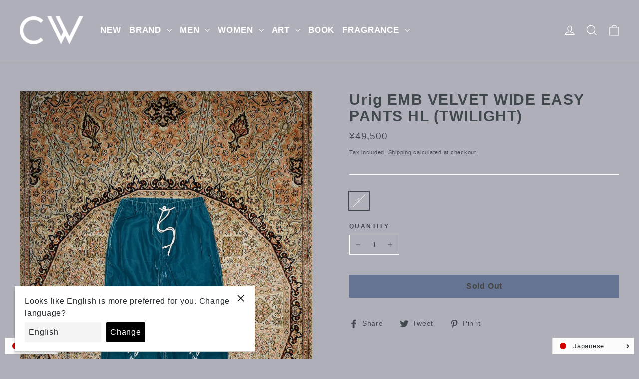

--- FILE ---
content_type: text/html; charset=utf-8
request_url: https://cedarwood.jp/products/urig-emb-velvet-wide-easy-pants-hl-twilight
body_size: 44982
content:
<!doctype html>
<html class="no-js" lang="ja" dir="ltr">
<head>
  <meta charset="utf-8">
  <meta http-equiv="X-UA-Compatible" content="IE=edge,chrome=1">
  <meta name="viewport" content="width=device-width,initial-scale=1">
  <meta name="theme-color" content="#667493">
  <link rel="canonical" href="https://cedarwood.jp/products/urig-emb-velvet-wide-easy-pants-hl-twilight">
  <link rel="preconnect" href="https://cdn.shopify.com">
  <link rel="preconnect" href="https://fonts.shopifycdn.com">
  <link rel="dns-prefetch" href="https://productreviews.shopifycdn.com">
  <link rel="dns-prefetch" href="https://ajax.googleapis.com">
  <link rel="dns-prefetch" href="https://maps.googleapis.com">
  <link rel="dns-prefetch" href="https://maps.gstatic.com"><link rel="shortcut icon" href="//cedarwood.jp/cdn/shop/files/kidakaetouka_32x32.png?v=1613709646" type="image/png" /><title>Urig(ウーリッヒ)のEMB VELVET WIDE EASY PANTS HL(TWILIGHT)(パンツ)の通販 | CEDARWOODのオンラインショップ
&ndash; CEDARWOOD 
</title>
<meta name="description" content="Urig(ウーリッヒ)の正規取扱い通販サイトのEMB VELVET WIDE EASY PANTS HL(TWILIGHT)(パンツ)の商品詳細です。大阪梅田中崎町のセレクトショップCEDARWOOD(シダーウッド)のオンラインショップです。返品交換可能 | 即日発送可能 | 税抜き1万円以上で送料無料です。"><meta property="og:site_name" content="CEDARWOOD ">
  <meta property="og:url" content="https://cedarwood.jp/products/urig-emb-velvet-wide-easy-pants-hl-twilight">
  <meta property="og:title" content="Urig EMB VELVET WIDE EASY PANTS HL (TWILIGHT)">
  <meta property="og:type" content="product">
  <meta property="og:description" content="Urig(ウーリッヒ)の正規取扱い通販サイトのEMB VELVET WIDE EASY PANTS HL(TWILIGHT)(パンツ)の商品詳細です。大阪梅田中崎町のセレクトショップCEDARWOOD(シダーウッド)のオンラインショップです。返品交換可能 | 即日発送可能 | 税抜き1万円以上で送料無料です。"><meta property="og:image" content="http://cedarwood.jp/cdn/shop/files/40876087-64DF-4161-A6BD-0CF89FFB3B10_1200x1200.jpg?v=1738068587"><meta property="og:image" content="http://cedarwood.jp/cdn/shop/files/AFDCDDF7-CE3C-4A0A-A80F-A5B7B71AF3BA_1200x1200.jpg?v=1738068588"><meta property="og:image" content="http://cedarwood.jp/cdn/shop/files/CBAE2C2F-6EB9-4C55-A964-4B84DCE61D24_1200x1200.jpg?v=1738068588">
  <meta property="og:image:secure_url" content="https://cedarwood.jp/cdn/shop/files/40876087-64DF-4161-A6BD-0CF89FFB3B10_1200x1200.jpg?v=1738068587"><meta property="og:image:secure_url" content="https://cedarwood.jp/cdn/shop/files/AFDCDDF7-CE3C-4A0A-A80F-A5B7B71AF3BA_1200x1200.jpg?v=1738068588"><meta property="og:image:secure_url" content="https://cedarwood.jp/cdn/shop/files/CBAE2C2F-6EB9-4C55-A964-4B84DCE61D24_1200x1200.jpg?v=1738068588">
  <meta name="twitter:site" content="@">
  <meta name="twitter:card" content="summary_large_image">
  <meta name="twitter:title" content="Urig EMB VELVET WIDE EASY PANTS HL (TWILIGHT)">
  <meta name="twitter:description" content="Urig(ウーリッヒ)の正規取扱い通販サイトのEMB VELVET WIDE EASY PANTS HL(TWILIGHT)(パンツ)の商品詳細です。大阪梅田中崎町のセレクトショップCEDARWOOD(シダーウッド)のオンラインショップです。返品交換可能 | 即日発送可能 | 税抜き1万円以上で送料無料です。">
<style data-shopify>
  

  
  
  
</style><link href="//cedarwood.jp/cdn/shop/t/4/assets/theme.css?v=55788994395313049551725214937" rel="stylesheet" type="text/css" media="all" />
<style data-shopify>:root {
    --typeHeaderPrimary: Helvetica;
    --typeHeaderFallback: Arial, sans-serif;
    --typeHeaderSize: 30px;
    --typeHeaderWeight: 700;
    --typeHeaderLineHeight: 1.1;
    --typeHeaderSpacing: 0.05em;

    --typeBasePrimary:Helvetica;
    --typeBaseFallback:Arial, sans-serif;
    --typeBaseSize: 15px;
    --typeBaseWeight: 400;
    --typeBaseLineHeight: 1.5;
    --typeBaseSpacing: 0.05em;

    --iconWeight: 3px;
    --iconLinecaps: miter;
  }

  
.collection-hero__content:before,
  .hero__image-wrapper:before,
  .hero__media:before {
    background-image: linear-gradient(to bottom, rgba(0, 0, 0, 0.0) 0%, rgba(0, 0, 0, 0.0) 40%, rgba(0, 0, 0, 0.62) 100%);
  }

  .skrim__item-content .skrim__overlay:after {
    background-image: linear-gradient(to bottom, rgba(0, 0, 0, 0.0) 30%, rgba(0, 0, 0, 0.62) 100%);
  }

  .placeholder-content {
    background-image: linear-gradient(100deg, #ffffff 40%, #f7f7f7 63%, #ffffff 79%);
  }</style><script>
    document.documentElement.className = document.documentElement.className.replace('no-js', 'js');

    window.theme = window.theme || {};
    theme.routes = {
      home: "/",
      cart: "/cart",
      cartAdd: "/cart/add.js",
      cartChange: "/cart/change"
    };
    theme.strings = {
      soldOut: "Sold Out",
      unavailable: "Unavailable",
      stockLabel: "[count] in stock",
      willNotShipUntil: "Will not ship until [date]",
      willBeInStockAfter: "Will be in stock after [date]",
      waitingForStock: "Inventory on the way",
      cartSavings: "You're saving [savings]",
      cartEmpty: "Your cart is currently empty.",
      cartTermsConfirmation: "You must agree with the terms and conditions of sales to check out"
    };
    theme.settings = {
      dynamicVariantsEnable: true,
      dynamicVariantType: "button",
      cartType: "drawer",
      moneyFormat: "¥{{amount_no_decimals}}",
      predictiveSearch: true,
      predictiveSearchType: "product,article,page,collection",
      inventoryThreshold: 10,
      quickView: true,
      themeName: 'Motion',
      themeVersion: "6.2.1"
    };
    
    document.addEventListener('cart:updated', function(evt) {
      startAnddCartAttributes();
    });
  </script>

  <script>window.performance && window.performance.mark && window.performance.mark('shopify.content_for_header.start');</script><meta id="shopify-digital-wallet" name="shopify-digital-wallet" content="/51089998008/digital_wallets/dialog">
<meta name="shopify-checkout-api-token" content="75984dde14c9fa052d99a79ead8eb1ac">
<meta id="in-context-paypal-metadata" data-shop-id="51089998008" data-venmo-supported="false" data-environment="production" data-locale="ja_JP" data-paypal-v4="true" data-currency="JPY">
<link rel="alternate" hreflang="x-default" href="https://cedarwood.jp/products/urig-emb-velvet-wide-easy-pants-hl-twilight">
<link rel="alternate" hreflang="ja" href="https://cedarwood.jp/products/urig-emb-velvet-wide-easy-pants-hl-twilight">
<link rel="alternate" hreflang="zh-Hant" href="https://cedarwood.jp/zh/products/urig-emb-velvet-wide-easy-pants-hl-twilight">
<link rel="alternate" hreflang="ko" href="https://cedarwood.jp/ko/products/urig-emb-velvet-wide-easy-pants-hl-twilight">
<link rel="alternate" hreflang="en" href="https://cedarwood.jp/en/products/urig-emb-velvet-wide-easy-pants-hl-twilight">
<link rel="alternate" hreflang="fr" href="https://cedarwood.jp/fr/products/urig-emb-velvet-wide-easy-pants-hl-twilight">
<link rel="alternate" hreflang="zh-Hant-AC" href="https://cedarwood.jp/zh/products/urig-emb-velvet-wide-easy-pants-hl-twilight">
<link rel="alternate" hreflang="zh-Hant-AD" href="https://cedarwood.jp/zh/products/urig-emb-velvet-wide-easy-pants-hl-twilight">
<link rel="alternate" hreflang="zh-Hant-AE" href="https://cedarwood.jp/zh/products/urig-emb-velvet-wide-easy-pants-hl-twilight">
<link rel="alternate" hreflang="zh-Hant-AF" href="https://cedarwood.jp/zh/products/urig-emb-velvet-wide-easy-pants-hl-twilight">
<link rel="alternate" hreflang="zh-Hant-AG" href="https://cedarwood.jp/zh/products/urig-emb-velvet-wide-easy-pants-hl-twilight">
<link rel="alternate" hreflang="zh-Hant-AI" href="https://cedarwood.jp/zh/products/urig-emb-velvet-wide-easy-pants-hl-twilight">
<link rel="alternate" hreflang="zh-Hant-AL" href="https://cedarwood.jp/zh/products/urig-emb-velvet-wide-easy-pants-hl-twilight">
<link rel="alternate" hreflang="zh-Hant-AM" href="https://cedarwood.jp/zh/products/urig-emb-velvet-wide-easy-pants-hl-twilight">
<link rel="alternate" hreflang="zh-Hant-AO" href="https://cedarwood.jp/zh/products/urig-emb-velvet-wide-easy-pants-hl-twilight">
<link rel="alternate" hreflang="zh-Hant-AR" href="https://cedarwood.jp/zh/products/urig-emb-velvet-wide-easy-pants-hl-twilight">
<link rel="alternate" hreflang="zh-Hant-AT" href="https://cedarwood.jp/zh/products/urig-emb-velvet-wide-easy-pants-hl-twilight">
<link rel="alternate" hreflang="zh-Hant-AU" href="https://cedarwood.jp/zh/products/urig-emb-velvet-wide-easy-pants-hl-twilight">
<link rel="alternate" hreflang="zh-Hant-AW" href="https://cedarwood.jp/zh/products/urig-emb-velvet-wide-easy-pants-hl-twilight">
<link rel="alternate" hreflang="zh-Hant-AX" href="https://cedarwood.jp/zh/products/urig-emb-velvet-wide-easy-pants-hl-twilight">
<link rel="alternate" hreflang="zh-Hant-AZ" href="https://cedarwood.jp/zh/products/urig-emb-velvet-wide-easy-pants-hl-twilight">
<link rel="alternate" hreflang="zh-Hant-BA" href="https://cedarwood.jp/zh/products/urig-emb-velvet-wide-easy-pants-hl-twilight">
<link rel="alternate" hreflang="zh-Hant-BB" href="https://cedarwood.jp/zh/products/urig-emb-velvet-wide-easy-pants-hl-twilight">
<link rel="alternate" hreflang="zh-Hant-BD" href="https://cedarwood.jp/zh/products/urig-emb-velvet-wide-easy-pants-hl-twilight">
<link rel="alternate" hreflang="zh-Hant-BE" href="https://cedarwood.jp/zh/products/urig-emb-velvet-wide-easy-pants-hl-twilight">
<link rel="alternate" hreflang="zh-Hant-BF" href="https://cedarwood.jp/zh/products/urig-emb-velvet-wide-easy-pants-hl-twilight">
<link rel="alternate" hreflang="zh-Hant-BG" href="https://cedarwood.jp/zh/products/urig-emb-velvet-wide-easy-pants-hl-twilight">
<link rel="alternate" hreflang="zh-Hant-BH" href="https://cedarwood.jp/zh/products/urig-emb-velvet-wide-easy-pants-hl-twilight">
<link rel="alternate" hreflang="zh-Hant-BI" href="https://cedarwood.jp/zh/products/urig-emb-velvet-wide-easy-pants-hl-twilight">
<link rel="alternate" hreflang="zh-Hant-BJ" href="https://cedarwood.jp/zh/products/urig-emb-velvet-wide-easy-pants-hl-twilight">
<link rel="alternate" hreflang="zh-Hant-BL" href="https://cedarwood.jp/zh/products/urig-emb-velvet-wide-easy-pants-hl-twilight">
<link rel="alternate" hreflang="zh-Hant-BM" href="https://cedarwood.jp/zh/products/urig-emb-velvet-wide-easy-pants-hl-twilight">
<link rel="alternate" hreflang="zh-Hant-BN" href="https://cedarwood.jp/zh/products/urig-emb-velvet-wide-easy-pants-hl-twilight">
<link rel="alternate" hreflang="zh-Hant-BO" href="https://cedarwood.jp/zh/products/urig-emb-velvet-wide-easy-pants-hl-twilight">
<link rel="alternate" hreflang="zh-Hant-BQ" href="https://cedarwood.jp/zh/products/urig-emb-velvet-wide-easy-pants-hl-twilight">
<link rel="alternate" hreflang="zh-Hant-BR" href="https://cedarwood.jp/zh/products/urig-emb-velvet-wide-easy-pants-hl-twilight">
<link rel="alternate" hreflang="zh-Hant-BS" href="https://cedarwood.jp/zh/products/urig-emb-velvet-wide-easy-pants-hl-twilight">
<link rel="alternate" hreflang="zh-Hant-BT" href="https://cedarwood.jp/zh/products/urig-emb-velvet-wide-easy-pants-hl-twilight">
<link rel="alternate" hreflang="zh-Hant-BW" href="https://cedarwood.jp/zh/products/urig-emb-velvet-wide-easy-pants-hl-twilight">
<link rel="alternate" hreflang="zh-Hant-BY" href="https://cedarwood.jp/zh/products/urig-emb-velvet-wide-easy-pants-hl-twilight">
<link rel="alternate" hreflang="zh-Hant-BZ" href="https://cedarwood.jp/zh/products/urig-emb-velvet-wide-easy-pants-hl-twilight">
<link rel="alternate" hreflang="zh-Hant-CA" href="https://cedarwood.jp/zh/products/urig-emb-velvet-wide-easy-pants-hl-twilight">
<link rel="alternate" hreflang="zh-Hant-CC" href="https://cedarwood.jp/zh/products/urig-emb-velvet-wide-easy-pants-hl-twilight">
<link rel="alternate" hreflang="zh-Hant-CD" href="https://cedarwood.jp/zh/products/urig-emb-velvet-wide-easy-pants-hl-twilight">
<link rel="alternate" hreflang="zh-Hant-CF" href="https://cedarwood.jp/zh/products/urig-emb-velvet-wide-easy-pants-hl-twilight">
<link rel="alternate" hreflang="zh-Hant-CG" href="https://cedarwood.jp/zh/products/urig-emb-velvet-wide-easy-pants-hl-twilight">
<link rel="alternate" hreflang="zh-Hant-CH" href="https://cedarwood.jp/zh/products/urig-emb-velvet-wide-easy-pants-hl-twilight">
<link rel="alternate" hreflang="zh-Hant-CI" href="https://cedarwood.jp/zh/products/urig-emb-velvet-wide-easy-pants-hl-twilight">
<link rel="alternate" hreflang="zh-Hant-CK" href="https://cedarwood.jp/zh/products/urig-emb-velvet-wide-easy-pants-hl-twilight">
<link rel="alternate" hreflang="zh-Hant-CL" href="https://cedarwood.jp/zh/products/urig-emb-velvet-wide-easy-pants-hl-twilight">
<link rel="alternate" hreflang="zh-Hant-CM" href="https://cedarwood.jp/zh/products/urig-emb-velvet-wide-easy-pants-hl-twilight">
<link rel="alternate" hreflang="zh-Hant-CN" href="https://cedarwood.jp/zh/products/urig-emb-velvet-wide-easy-pants-hl-twilight">
<link rel="alternate" hreflang="zh-Hant-CO" href="https://cedarwood.jp/zh/products/urig-emb-velvet-wide-easy-pants-hl-twilight">
<link rel="alternate" hreflang="zh-Hant-CR" href="https://cedarwood.jp/zh/products/urig-emb-velvet-wide-easy-pants-hl-twilight">
<link rel="alternate" hreflang="zh-Hant-CV" href="https://cedarwood.jp/zh/products/urig-emb-velvet-wide-easy-pants-hl-twilight">
<link rel="alternate" hreflang="zh-Hant-CW" href="https://cedarwood.jp/zh/products/urig-emb-velvet-wide-easy-pants-hl-twilight">
<link rel="alternate" hreflang="zh-Hant-CX" href="https://cedarwood.jp/zh/products/urig-emb-velvet-wide-easy-pants-hl-twilight">
<link rel="alternate" hreflang="zh-Hant-CY" href="https://cedarwood.jp/zh/products/urig-emb-velvet-wide-easy-pants-hl-twilight">
<link rel="alternate" hreflang="zh-Hant-CZ" href="https://cedarwood.jp/zh/products/urig-emb-velvet-wide-easy-pants-hl-twilight">
<link rel="alternate" hreflang="zh-Hant-DE" href="https://cedarwood.jp/zh/products/urig-emb-velvet-wide-easy-pants-hl-twilight">
<link rel="alternate" hreflang="zh-Hant-DJ" href="https://cedarwood.jp/zh/products/urig-emb-velvet-wide-easy-pants-hl-twilight">
<link rel="alternate" hreflang="zh-Hant-DK" href="https://cedarwood.jp/zh/products/urig-emb-velvet-wide-easy-pants-hl-twilight">
<link rel="alternate" hreflang="zh-Hant-DM" href="https://cedarwood.jp/zh/products/urig-emb-velvet-wide-easy-pants-hl-twilight">
<link rel="alternate" hreflang="zh-Hant-DO" href="https://cedarwood.jp/zh/products/urig-emb-velvet-wide-easy-pants-hl-twilight">
<link rel="alternate" hreflang="zh-Hant-DZ" href="https://cedarwood.jp/zh/products/urig-emb-velvet-wide-easy-pants-hl-twilight">
<link rel="alternate" hreflang="zh-Hant-EC" href="https://cedarwood.jp/zh/products/urig-emb-velvet-wide-easy-pants-hl-twilight">
<link rel="alternate" hreflang="zh-Hant-EE" href="https://cedarwood.jp/zh/products/urig-emb-velvet-wide-easy-pants-hl-twilight">
<link rel="alternate" hreflang="zh-Hant-EG" href="https://cedarwood.jp/zh/products/urig-emb-velvet-wide-easy-pants-hl-twilight">
<link rel="alternate" hreflang="zh-Hant-EH" href="https://cedarwood.jp/zh/products/urig-emb-velvet-wide-easy-pants-hl-twilight">
<link rel="alternate" hreflang="zh-Hant-ER" href="https://cedarwood.jp/zh/products/urig-emb-velvet-wide-easy-pants-hl-twilight">
<link rel="alternate" hreflang="zh-Hant-ES" href="https://cedarwood.jp/zh/products/urig-emb-velvet-wide-easy-pants-hl-twilight">
<link rel="alternate" hreflang="zh-Hant-ET" href="https://cedarwood.jp/zh/products/urig-emb-velvet-wide-easy-pants-hl-twilight">
<link rel="alternate" hreflang="zh-Hant-FI" href="https://cedarwood.jp/zh/products/urig-emb-velvet-wide-easy-pants-hl-twilight">
<link rel="alternate" hreflang="zh-Hant-FJ" href="https://cedarwood.jp/zh/products/urig-emb-velvet-wide-easy-pants-hl-twilight">
<link rel="alternate" hreflang="zh-Hant-FK" href="https://cedarwood.jp/zh/products/urig-emb-velvet-wide-easy-pants-hl-twilight">
<link rel="alternate" hreflang="zh-Hant-FO" href="https://cedarwood.jp/zh/products/urig-emb-velvet-wide-easy-pants-hl-twilight">
<link rel="alternate" hreflang="zh-Hant-FR" href="https://cedarwood.jp/zh/products/urig-emb-velvet-wide-easy-pants-hl-twilight">
<link rel="alternate" hreflang="zh-Hant-GA" href="https://cedarwood.jp/zh/products/urig-emb-velvet-wide-easy-pants-hl-twilight">
<link rel="alternate" hreflang="zh-Hant-GB" href="https://cedarwood.jp/zh/products/urig-emb-velvet-wide-easy-pants-hl-twilight">
<link rel="alternate" hreflang="zh-Hant-GD" href="https://cedarwood.jp/zh/products/urig-emb-velvet-wide-easy-pants-hl-twilight">
<link rel="alternate" hreflang="zh-Hant-GE" href="https://cedarwood.jp/zh/products/urig-emb-velvet-wide-easy-pants-hl-twilight">
<link rel="alternate" hreflang="zh-Hant-GF" href="https://cedarwood.jp/zh/products/urig-emb-velvet-wide-easy-pants-hl-twilight">
<link rel="alternate" hreflang="zh-Hant-GG" href="https://cedarwood.jp/zh/products/urig-emb-velvet-wide-easy-pants-hl-twilight">
<link rel="alternate" hreflang="zh-Hant-GH" href="https://cedarwood.jp/zh/products/urig-emb-velvet-wide-easy-pants-hl-twilight">
<link rel="alternate" hreflang="zh-Hant-GI" href="https://cedarwood.jp/zh/products/urig-emb-velvet-wide-easy-pants-hl-twilight">
<link rel="alternate" hreflang="zh-Hant-GL" href="https://cedarwood.jp/zh/products/urig-emb-velvet-wide-easy-pants-hl-twilight">
<link rel="alternate" hreflang="zh-Hant-GM" href="https://cedarwood.jp/zh/products/urig-emb-velvet-wide-easy-pants-hl-twilight">
<link rel="alternate" hreflang="zh-Hant-GN" href="https://cedarwood.jp/zh/products/urig-emb-velvet-wide-easy-pants-hl-twilight">
<link rel="alternate" hreflang="zh-Hant-GP" href="https://cedarwood.jp/zh/products/urig-emb-velvet-wide-easy-pants-hl-twilight">
<link rel="alternate" hreflang="zh-Hant-GQ" href="https://cedarwood.jp/zh/products/urig-emb-velvet-wide-easy-pants-hl-twilight">
<link rel="alternate" hreflang="zh-Hant-GR" href="https://cedarwood.jp/zh/products/urig-emb-velvet-wide-easy-pants-hl-twilight">
<link rel="alternate" hreflang="zh-Hant-GS" href="https://cedarwood.jp/zh/products/urig-emb-velvet-wide-easy-pants-hl-twilight">
<link rel="alternate" hreflang="zh-Hant-GT" href="https://cedarwood.jp/zh/products/urig-emb-velvet-wide-easy-pants-hl-twilight">
<link rel="alternate" hreflang="zh-Hant-GW" href="https://cedarwood.jp/zh/products/urig-emb-velvet-wide-easy-pants-hl-twilight">
<link rel="alternate" hreflang="zh-Hant-GY" href="https://cedarwood.jp/zh/products/urig-emb-velvet-wide-easy-pants-hl-twilight">
<link rel="alternate" hreflang="zh-Hant-HK" href="https://cedarwood.jp/zh/products/urig-emb-velvet-wide-easy-pants-hl-twilight">
<link rel="alternate" hreflang="zh-Hant-HN" href="https://cedarwood.jp/zh/products/urig-emb-velvet-wide-easy-pants-hl-twilight">
<link rel="alternate" hreflang="zh-Hant-HR" href="https://cedarwood.jp/zh/products/urig-emb-velvet-wide-easy-pants-hl-twilight">
<link rel="alternate" hreflang="zh-Hant-HT" href="https://cedarwood.jp/zh/products/urig-emb-velvet-wide-easy-pants-hl-twilight">
<link rel="alternate" hreflang="zh-Hant-HU" href="https://cedarwood.jp/zh/products/urig-emb-velvet-wide-easy-pants-hl-twilight">
<link rel="alternate" hreflang="zh-Hant-ID" href="https://cedarwood.jp/zh/products/urig-emb-velvet-wide-easy-pants-hl-twilight">
<link rel="alternate" hreflang="zh-Hant-IE" href="https://cedarwood.jp/zh/products/urig-emb-velvet-wide-easy-pants-hl-twilight">
<link rel="alternate" hreflang="zh-Hant-IL" href="https://cedarwood.jp/zh/products/urig-emb-velvet-wide-easy-pants-hl-twilight">
<link rel="alternate" hreflang="zh-Hant-IM" href="https://cedarwood.jp/zh/products/urig-emb-velvet-wide-easy-pants-hl-twilight">
<link rel="alternate" hreflang="zh-Hant-IN" href="https://cedarwood.jp/zh/products/urig-emb-velvet-wide-easy-pants-hl-twilight">
<link rel="alternate" hreflang="zh-Hant-IO" href="https://cedarwood.jp/zh/products/urig-emb-velvet-wide-easy-pants-hl-twilight">
<link rel="alternate" hreflang="zh-Hant-IQ" href="https://cedarwood.jp/zh/products/urig-emb-velvet-wide-easy-pants-hl-twilight">
<link rel="alternate" hreflang="zh-Hant-IS" href="https://cedarwood.jp/zh/products/urig-emb-velvet-wide-easy-pants-hl-twilight">
<link rel="alternate" hreflang="zh-Hant-IT" href="https://cedarwood.jp/zh/products/urig-emb-velvet-wide-easy-pants-hl-twilight">
<link rel="alternate" hreflang="zh-Hant-JE" href="https://cedarwood.jp/zh/products/urig-emb-velvet-wide-easy-pants-hl-twilight">
<link rel="alternate" hreflang="zh-Hant-JM" href="https://cedarwood.jp/zh/products/urig-emb-velvet-wide-easy-pants-hl-twilight">
<link rel="alternate" hreflang="zh-Hant-JO" href="https://cedarwood.jp/zh/products/urig-emb-velvet-wide-easy-pants-hl-twilight">
<link rel="alternate" hreflang="zh-Hant-JP" href="https://cedarwood.jp/zh/products/urig-emb-velvet-wide-easy-pants-hl-twilight">
<link rel="alternate" hreflang="zh-Hant-KE" href="https://cedarwood.jp/zh/products/urig-emb-velvet-wide-easy-pants-hl-twilight">
<link rel="alternate" hreflang="zh-Hant-KG" href="https://cedarwood.jp/zh/products/urig-emb-velvet-wide-easy-pants-hl-twilight">
<link rel="alternate" hreflang="zh-Hant-KH" href="https://cedarwood.jp/zh/products/urig-emb-velvet-wide-easy-pants-hl-twilight">
<link rel="alternate" hreflang="zh-Hant-KI" href="https://cedarwood.jp/zh/products/urig-emb-velvet-wide-easy-pants-hl-twilight">
<link rel="alternate" hreflang="zh-Hant-KM" href="https://cedarwood.jp/zh/products/urig-emb-velvet-wide-easy-pants-hl-twilight">
<link rel="alternate" hreflang="zh-Hant-KN" href="https://cedarwood.jp/zh/products/urig-emb-velvet-wide-easy-pants-hl-twilight">
<link rel="alternate" hreflang="zh-Hant-KR" href="https://cedarwood.jp/zh/products/urig-emb-velvet-wide-easy-pants-hl-twilight">
<link rel="alternate" hreflang="zh-Hant-KW" href="https://cedarwood.jp/zh/products/urig-emb-velvet-wide-easy-pants-hl-twilight">
<link rel="alternate" hreflang="zh-Hant-KY" href="https://cedarwood.jp/zh/products/urig-emb-velvet-wide-easy-pants-hl-twilight">
<link rel="alternate" hreflang="zh-Hant-KZ" href="https://cedarwood.jp/zh/products/urig-emb-velvet-wide-easy-pants-hl-twilight">
<link rel="alternate" hreflang="zh-Hant-LA" href="https://cedarwood.jp/zh/products/urig-emb-velvet-wide-easy-pants-hl-twilight">
<link rel="alternate" hreflang="zh-Hant-LB" href="https://cedarwood.jp/zh/products/urig-emb-velvet-wide-easy-pants-hl-twilight">
<link rel="alternate" hreflang="zh-Hant-LC" href="https://cedarwood.jp/zh/products/urig-emb-velvet-wide-easy-pants-hl-twilight">
<link rel="alternate" hreflang="zh-Hant-LI" href="https://cedarwood.jp/zh/products/urig-emb-velvet-wide-easy-pants-hl-twilight">
<link rel="alternate" hreflang="zh-Hant-LK" href="https://cedarwood.jp/zh/products/urig-emb-velvet-wide-easy-pants-hl-twilight">
<link rel="alternate" hreflang="zh-Hant-LR" href="https://cedarwood.jp/zh/products/urig-emb-velvet-wide-easy-pants-hl-twilight">
<link rel="alternate" hreflang="zh-Hant-LS" href="https://cedarwood.jp/zh/products/urig-emb-velvet-wide-easy-pants-hl-twilight">
<link rel="alternate" hreflang="zh-Hant-LT" href="https://cedarwood.jp/zh/products/urig-emb-velvet-wide-easy-pants-hl-twilight">
<link rel="alternate" hreflang="zh-Hant-LU" href="https://cedarwood.jp/zh/products/urig-emb-velvet-wide-easy-pants-hl-twilight">
<link rel="alternate" hreflang="zh-Hant-LV" href="https://cedarwood.jp/zh/products/urig-emb-velvet-wide-easy-pants-hl-twilight">
<link rel="alternate" hreflang="zh-Hant-LY" href="https://cedarwood.jp/zh/products/urig-emb-velvet-wide-easy-pants-hl-twilight">
<link rel="alternate" hreflang="zh-Hant-MA" href="https://cedarwood.jp/zh/products/urig-emb-velvet-wide-easy-pants-hl-twilight">
<link rel="alternate" hreflang="zh-Hant-MC" href="https://cedarwood.jp/zh/products/urig-emb-velvet-wide-easy-pants-hl-twilight">
<link rel="alternate" hreflang="zh-Hant-MD" href="https://cedarwood.jp/zh/products/urig-emb-velvet-wide-easy-pants-hl-twilight">
<link rel="alternate" hreflang="zh-Hant-ME" href="https://cedarwood.jp/zh/products/urig-emb-velvet-wide-easy-pants-hl-twilight">
<link rel="alternate" hreflang="zh-Hant-MF" href="https://cedarwood.jp/zh/products/urig-emb-velvet-wide-easy-pants-hl-twilight">
<link rel="alternate" hreflang="zh-Hant-MG" href="https://cedarwood.jp/zh/products/urig-emb-velvet-wide-easy-pants-hl-twilight">
<link rel="alternate" hreflang="zh-Hant-MK" href="https://cedarwood.jp/zh/products/urig-emb-velvet-wide-easy-pants-hl-twilight">
<link rel="alternate" hreflang="zh-Hant-ML" href="https://cedarwood.jp/zh/products/urig-emb-velvet-wide-easy-pants-hl-twilight">
<link rel="alternate" hreflang="zh-Hant-MM" href="https://cedarwood.jp/zh/products/urig-emb-velvet-wide-easy-pants-hl-twilight">
<link rel="alternate" hreflang="zh-Hant-MN" href="https://cedarwood.jp/zh/products/urig-emb-velvet-wide-easy-pants-hl-twilight">
<link rel="alternate" hreflang="zh-Hant-MO" href="https://cedarwood.jp/zh/products/urig-emb-velvet-wide-easy-pants-hl-twilight">
<link rel="alternate" hreflang="zh-Hant-MQ" href="https://cedarwood.jp/zh/products/urig-emb-velvet-wide-easy-pants-hl-twilight">
<link rel="alternate" hreflang="zh-Hant-MR" href="https://cedarwood.jp/zh/products/urig-emb-velvet-wide-easy-pants-hl-twilight">
<link rel="alternate" hreflang="zh-Hant-MS" href="https://cedarwood.jp/zh/products/urig-emb-velvet-wide-easy-pants-hl-twilight">
<link rel="alternate" hreflang="zh-Hant-MT" href="https://cedarwood.jp/zh/products/urig-emb-velvet-wide-easy-pants-hl-twilight">
<link rel="alternate" hreflang="zh-Hant-MU" href="https://cedarwood.jp/zh/products/urig-emb-velvet-wide-easy-pants-hl-twilight">
<link rel="alternate" hreflang="zh-Hant-MV" href="https://cedarwood.jp/zh/products/urig-emb-velvet-wide-easy-pants-hl-twilight">
<link rel="alternate" hreflang="zh-Hant-MW" href="https://cedarwood.jp/zh/products/urig-emb-velvet-wide-easy-pants-hl-twilight">
<link rel="alternate" hreflang="zh-Hant-MX" href="https://cedarwood.jp/zh/products/urig-emb-velvet-wide-easy-pants-hl-twilight">
<link rel="alternate" hreflang="zh-Hant-MY" href="https://cedarwood.jp/zh/products/urig-emb-velvet-wide-easy-pants-hl-twilight">
<link rel="alternate" hreflang="zh-Hant-MZ" href="https://cedarwood.jp/zh/products/urig-emb-velvet-wide-easy-pants-hl-twilight">
<link rel="alternate" hreflang="zh-Hant-NA" href="https://cedarwood.jp/zh/products/urig-emb-velvet-wide-easy-pants-hl-twilight">
<link rel="alternate" hreflang="zh-Hant-NC" href="https://cedarwood.jp/zh/products/urig-emb-velvet-wide-easy-pants-hl-twilight">
<link rel="alternate" hreflang="zh-Hant-NE" href="https://cedarwood.jp/zh/products/urig-emb-velvet-wide-easy-pants-hl-twilight">
<link rel="alternate" hreflang="zh-Hant-NF" href="https://cedarwood.jp/zh/products/urig-emb-velvet-wide-easy-pants-hl-twilight">
<link rel="alternate" hreflang="zh-Hant-NG" href="https://cedarwood.jp/zh/products/urig-emb-velvet-wide-easy-pants-hl-twilight">
<link rel="alternate" hreflang="zh-Hant-NI" href="https://cedarwood.jp/zh/products/urig-emb-velvet-wide-easy-pants-hl-twilight">
<link rel="alternate" hreflang="zh-Hant-NL" href="https://cedarwood.jp/zh/products/urig-emb-velvet-wide-easy-pants-hl-twilight">
<link rel="alternate" hreflang="zh-Hant-NO" href="https://cedarwood.jp/zh/products/urig-emb-velvet-wide-easy-pants-hl-twilight">
<link rel="alternate" hreflang="zh-Hant-NP" href="https://cedarwood.jp/zh/products/urig-emb-velvet-wide-easy-pants-hl-twilight">
<link rel="alternate" hreflang="zh-Hant-NR" href="https://cedarwood.jp/zh/products/urig-emb-velvet-wide-easy-pants-hl-twilight">
<link rel="alternate" hreflang="zh-Hant-NU" href="https://cedarwood.jp/zh/products/urig-emb-velvet-wide-easy-pants-hl-twilight">
<link rel="alternate" hreflang="zh-Hant-NZ" href="https://cedarwood.jp/zh/products/urig-emb-velvet-wide-easy-pants-hl-twilight">
<link rel="alternate" hreflang="zh-Hant-OM" href="https://cedarwood.jp/zh/products/urig-emb-velvet-wide-easy-pants-hl-twilight">
<link rel="alternate" hreflang="zh-Hant-PA" href="https://cedarwood.jp/zh/products/urig-emb-velvet-wide-easy-pants-hl-twilight">
<link rel="alternate" hreflang="zh-Hant-PE" href="https://cedarwood.jp/zh/products/urig-emb-velvet-wide-easy-pants-hl-twilight">
<link rel="alternate" hreflang="zh-Hant-PF" href="https://cedarwood.jp/zh/products/urig-emb-velvet-wide-easy-pants-hl-twilight">
<link rel="alternate" hreflang="zh-Hant-PG" href="https://cedarwood.jp/zh/products/urig-emb-velvet-wide-easy-pants-hl-twilight">
<link rel="alternate" hreflang="zh-Hant-PH" href="https://cedarwood.jp/zh/products/urig-emb-velvet-wide-easy-pants-hl-twilight">
<link rel="alternate" hreflang="zh-Hant-PK" href="https://cedarwood.jp/zh/products/urig-emb-velvet-wide-easy-pants-hl-twilight">
<link rel="alternate" hreflang="zh-Hant-PL" href="https://cedarwood.jp/zh/products/urig-emb-velvet-wide-easy-pants-hl-twilight">
<link rel="alternate" hreflang="zh-Hant-PM" href="https://cedarwood.jp/zh/products/urig-emb-velvet-wide-easy-pants-hl-twilight">
<link rel="alternate" hreflang="zh-Hant-PN" href="https://cedarwood.jp/zh/products/urig-emb-velvet-wide-easy-pants-hl-twilight">
<link rel="alternate" hreflang="zh-Hant-PS" href="https://cedarwood.jp/zh/products/urig-emb-velvet-wide-easy-pants-hl-twilight">
<link rel="alternate" hreflang="zh-Hant-PT" href="https://cedarwood.jp/zh/products/urig-emb-velvet-wide-easy-pants-hl-twilight">
<link rel="alternate" hreflang="zh-Hant-PY" href="https://cedarwood.jp/zh/products/urig-emb-velvet-wide-easy-pants-hl-twilight">
<link rel="alternate" hreflang="zh-Hant-QA" href="https://cedarwood.jp/zh/products/urig-emb-velvet-wide-easy-pants-hl-twilight">
<link rel="alternate" hreflang="zh-Hant-RE" href="https://cedarwood.jp/zh/products/urig-emb-velvet-wide-easy-pants-hl-twilight">
<link rel="alternate" hreflang="zh-Hant-RO" href="https://cedarwood.jp/zh/products/urig-emb-velvet-wide-easy-pants-hl-twilight">
<link rel="alternate" hreflang="zh-Hant-RS" href="https://cedarwood.jp/zh/products/urig-emb-velvet-wide-easy-pants-hl-twilight">
<link rel="alternate" hreflang="zh-Hant-RU" href="https://cedarwood.jp/zh/products/urig-emb-velvet-wide-easy-pants-hl-twilight">
<link rel="alternate" hreflang="zh-Hant-RW" href="https://cedarwood.jp/zh/products/urig-emb-velvet-wide-easy-pants-hl-twilight">
<link rel="alternate" hreflang="zh-Hant-SA" href="https://cedarwood.jp/zh/products/urig-emb-velvet-wide-easy-pants-hl-twilight">
<link rel="alternate" hreflang="zh-Hant-SB" href="https://cedarwood.jp/zh/products/urig-emb-velvet-wide-easy-pants-hl-twilight">
<link rel="alternate" hreflang="zh-Hant-SC" href="https://cedarwood.jp/zh/products/urig-emb-velvet-wide-easy-pants-hl-twilight">
<link rel="alternate" hreflang="zh-Hant-SD" href="https://cedarwood.jp/zh/products/urig-emb-velvet-wide-easy-pants-hl-twilight">
<link rel="alternate" hreflang="zh-Hant-SE" href="https://cedarwood.jp/zh/products/urig-emb-velvet-wide-easy-pants-hl-twilight">
<link rel="alternate" hreflang="zh-Hant-SG" href="https://cedarwood.jp/zh/products/urig-emb-velvet-wide-easy-pants-hl-twilight">
<link rel="alternate" hreflang="zh-Hant-SH" href="https://cedarwood.jp/zh/products/urig-emb-velvet-wide-easy-pants-hl-twilight">
<link rel="alternate" hreflang="zh-Hant-SI" href="https://cedarwood.jp/zh/products/urig-emb-velvet-wide-easy-pants-hl-twilight">
<link rel="alternate" hreflang="zh-Hant-SJ" href="https://cedarwood.jp/zh/products/urig-emb-velvet-wide-easy-pants-hl-twilight">
<link rel="alternate" hreflang="zh-Hant-SK" href="https://cedarwood.jp/zh/products/urig-emb-velvet-wide-easy-pants-hl-twilight">
<link rel="alternate" hreflang="zh-Hant-SL" href="https://cedarwood.jp/zh/products/urig-emb-velvet-wide-easy-pants-hl-twilight">
<link rel="alternate" hreflang="zh-Hant-SM" href="https://cedarwood.jp/zh/products/urig-emb-velvet-wide-easy-pants-hl-twilight">
<link rel="alternate" hreflang="zh-Hant-SN" href="https://cedarwood.jp/zh/products/urig-emb-velvet-wide-easy-pants-hl-twilight">
<link rel="alternate" hreflang="zh-Hant-SO" href="https://cedarwood.jp/zh/products/urig-emb-velvet-wide-easy-pants-hl-twilight">
<link rel="alternate" hreflang="zh-Hant-SR" href="https://cedarwood.jp/zh/products/urig-emb-velvet-wide-easy-pants-hl-twilight">
<link rel="alternate" hreflang="zh-Hant-SS" href="https://cedarwood.jp/zh/products/urig-emb-velvet-wide-easy-pants-hl-twilight">
<link rel="alternate" hreflang="zh-Hant-ST" href="https://cedarwood.jp/zh/products/urig-emb-velvet-wide-easy-pants-hl-twilight">
<link rel="alternate" hreflang="zh-Hant-SV" href="https://cedarwood.jp/zh/products/urig-emb-velvet-wide-easy-pants-hl-twilight">
<link rel="alternate" hreflang="zh-Hant-SX" href="https://cedarwood.jp/zh/products/urig-emb-velvet-wide-easy-pants-hl-twilight">
<link rel="alternate" hreflang="zh-Hant-SZ" href="https://cedarwood.jp/zh/products/urig-emb-velvet-wide-easy-pants-hl-twilight">
<link rel="alternate" hreflang="zh-Hant-TA" href="https://cedarwood.jp/zh/products/urig-emb-velvet-wide-easy-pants-hl-twilight">
<link rel="alternate" hreflang="zh-Hant-TC" href="https://cedarwood.jp/zh/products/urig-emb-velvet-wide-easy-pants-hl-twilight">
<link rel="alternate" hreflang="zh-Hant-TD" href="https://cedarwood.jp/zh/products/urig-emb-velvet-wide-easy-pants-hl-twilight">
<link rel="alternate" hreflang="zh-Hant-TF" href="https://cedarwood.jp/zh/products/urig-emb-velvet-wide-easy-pants-hl-twilight">
<link rel="alternate" hreflang="zh-Hant-TG" href="https://cedarwood.jp/zh/products/urig-emb-velvet-wide-easy-pants-hl-twilight">
<link rel="alternate" hreflang="zh-Hant-TH" href="https://cedarwood.jp/zh/products/urig-emb-velvet-wide-easy-pants-hl-twilight">
<link rel="alternate" hreflang="zh-Hant-TJ" href="https://cedarwood.jp/zh/products/urig-emb-velvet-wide-easy-pants-hl-twilight">
<link rel="alternate" hreflang="zh-Hant-TK" href="https://cedarwood.jp/zh/products/urig-emb-velvet-wide-easy-pants-hl-twilight">
<link rel="alternate" hreflang="zh-Hant-TL" href="https://cedarwood.jp/zh/products/urig-emb-velvet-wide-easy-pants-hl-twilight">
<link rel="alternate" hreflang="zh-Hant-TM" href="https://cedarwood.jp/zh/products/urig-emb-velvet-wide-easy-pants-hl-twilight">
<link rel="alternate" hreflang="zh-Hant-TN" href="https://cedarwood.jp/zh/products/urig-emb-velvet-wide-easy-pants-hl-twilight">
<link rel="alternate" hreflang="zh-Hant-TO" href="https://cedarwood.jp/zh/products/urig-emb-velvet-wide-easy-pants-hl-twilight">
<link rel="alternate" hreflang="zh-Hant-TR" href="https://cedarwood.jp/zh/products/urig-emb-velvet-wide-easy-pants-hl-twilight">
<link rel="alternate" hreflang="zh-Hant-TT" href="https://cedarwood.jp/zh/products/urig-emb-velvet-wide-easy-pants-hl-twilight">
<link rel="alternate" hreflang="zh-Hant-TV" href="https://cedarwood.jp/zh/products/urig-emb-velvet-wide-easy-pants-hl-twilight">
<link rel="alternate" hreflang="zh-Hant-TW" href="https://cedarwood.jp/zh/products/urig-emb-velvet-wide-easy-pants-hl-twilight">
<link rel="alternate" hreflang="zh-Hant-TZ" href="https://cedarwood.jp/zh/products/urig-emb-velvet-wide-easy-pants-hl-twilight">
<link rel="alternate" hreflang="zh-Hant-UA" href="https://cedarwood.jp/zh/products/urig-emb-velvet-wide-easy-pants-hl-twilight">
<link rel="alternate" hreflang="zh-Hant-UG" href="https://cedarwood.jp/zh/products/urig-emb-velvet-wide-easy-pants-hl-twilight">
<link rel="alternate" hreflang="zh-Hant-UM" href="https://cedarwood.jp/zh/products/urig-emb-velvet-wide-easy-pants-hl-twilight">
<link rel="alternate" hreflang="zh-Hant-US" href="https://cedarwood.jp/zh/products/urig-emb-velvet-wide-easy-pants-hl-twilight">
<link rel="alternate" hreflang="zh-Hant-UY" href="https://cedarwood.jp/zh/products/urig-emb-velvet-wide-easy-pants-hl-twilight">
<link rel="alternate" hreflang="zh-Hant-UZ" href="https://cedarwood.jp/zh/products/urig-emb-velvet-wide-easy-pants-hl-twilight">
<link rel="alternate" hreflang="zh-Hant-VA" href="https://cedarwood.jp/zh/products/urig-emb-velvet-wide-easy-pants-hl-twilight">
<link rel="alternate" hreflang="zh-Hant-VC" href="https://cedarwood.jp/zh/products/urig-emb-velvet-wide-easy-pants-hl-twilight">
<link rel="alternate" hreflang="zh-Hant-VE" href="https://cedarwood.jp/zh/products/urig-emb-velvet-wide-easy-pants-hl-twilight">
<link rel="alternate" hreflang="zh-Hant-VG" href="https://cedarwood.jp/zh/products/urig-emb-velvet-wide-easy-pants-hl-twilight">
<link rel="alternate" hreflang="zh-Hant-VN" href="https://cedarwood.jp/zh/products/urig-emb-velvet-wide-easy-pants-hl-twilight">
<link rel="alternate" hreflang="zh-Hant-VU" href="https://cedarwood.jp/zh/products/urig-emb-velvet-wide-easy-pants-hl-twilight">
<link rel="alternate" hreflang="zh-Hant-WF" href="https://cedarwood.jp/zh/products/urig-emb-velvet-wide-easy-pants-hl-twilight">
<link rel="alternate" hreflang="zh-Hant-WS" href="https://cedarwood.jp/zh/products/urig-emb-velvet-wide-easy-pants-hl-twilight">
<link rel="alternate" hreflang="zh-Hant-XK" href="https://cedarwood.jp/zh/products/urig-emb-velvet-wide-easy-pants-hl-twilight">
<link rel="alternate" hreflang="zh-Hant-YE" href="https://cedarwood.jp/zh/products/urig-emb-velvet-wide-easy-pants-hl-twilight">
<link rel="alternate" hreflang="zh-Hant-YT" href="https://cedarwood.jp/zh/products/urig-emb-velvet-wide-easy-pants-hl-twilight">
<link rel="alternate" hreflang="zh-Hant-ZA" href="https://cedarwood.jp/zh/products/urig-emb-velvet-wide-easy-pants-hl-twilight">
<link rel="alternate" hreflang="zh-Hant-ZM" href="https://cedarwood.jp/zh/products/urig-emb-velvet-wide-easy-pants-hl-twilight">
<link rel="alternate" hreflang="zh-Hant-ZW" href="https://cedarwood.jp/zh/products/urig-emb-velvet-wide-easy-pants-hl-twilight">
<link rel="alternate" type="application/json+oembed" href="https://cedarwood.jp/products/urig-emb-velvet-wide-easy-pants-hl-twilight.oembed">
<script async="async" src="/checkouts/internal/preloads.js?locale=ja-JP"></script>
<link rel="preconnect" href="https://shop.app" crossorigin="anonymous">
<script async="async" src="https://shop.app/checkouts/internal/preloads.js?locale=ja-JP&shop_id=51089998008" crossorigin="anonymous"></script>
<script id="apple-pay-shop-capabilities" type="application/json">{"shopId":51089998008,"countryCode":"JP","currencyCode":"JPY","merchantCapabilities":["supports3DS"],"merchantId":"gid:\/\/shopify\/Shop\/51089998008","merchantName":"CEDARWOOD ","requiredBillingContactFields":["postalAddress","email","phone"],"requiredShippingContactFields":["postalAddress","email","phone"],"shippingType":"shipping","supportedNetworks":["visa","masterCard","amex","jcb","discover"],"total":{"type":"pending","label":"CEDARWOOD ","amount":"1.00"},"shopifyPaymentsEnabled":true,"supportsSubscriptions":true}</script>
<script id="shopify-features" type="application/json">{"accessToken":"75984dde14c9fa052d99a79ead8eb1ac","betas":["rich-media-storefront-analytics"],"domain":"cedarwood.jp","predictiveSearch":false,"shopId":51089998008,"locale":"ja"}</script>
<script>var Shopify = Shopify || {};
Shopify.shop = "cedarwoodstore.myshopify.com";
Shopify.locale = "ja";
Shopify.currency = {"active":"JPY","rate":"1.0"};
Shopify.country = "JP";
Shopify.theme = {"name":"Motion","id":115880526008,"schema_name":"Motion","schema_version":"6.2.1","theme_store_id":847,"role":"main"};
Shopify.theme.handle = "null";
Shopify.theme.style = {"id":null,"handle":null};
Shopify.cdnHost = "cedarwood.jp/cdn";
Shopify.routes = Shopify.routes || {};
Shopify.routes.root = "/";</script>
<script type="module">!function(o){(o.Shopify=o.Shopify||{}).modules=!0}(window);</script>
<script>!function(o){function n(){var o=[];function n(){o.push(Array.prototype.slice.apply(arguments))}return n.q=o,n}var t=o.Shopify=o.Shopify||{};t.loadFeatures=n(),t.autoloadFeatures=n()}(window);</script>
<script>
  window.ShopifyPay = window.ShopifyPay || {};
  window.ShopifyPay.apiHost = "shop.app\/pay";
  window.ShopifyPay.redirectState = null;
</script>
<script id="shop-js-analytics" type="application/json">{"pageType":"product"}</script>
<script defer="defer" async type="module" src="//cedarwood.jp/cdn/shopifycloud/shop-js/modules/v2/client.init-shop-cart-sync_CHE6QNUr.ja.esm.js"></script>
<script defer="defer" async type="module" src="//cedarwood.jp/cdn/shopifycloud/shop-js/modules/v2/chunk.common_D98kRh4-.esm.js"></script>
<script defer="defer" async type="module" src="//cedarwood.jp/cdn/shopifycloud/shop-js/modules/v2/chunk.modal_BNwoMci-.esm.js"></script>
<script type="module">
  await import("//cedarwood.jp/cdn/shopifycloud/shop-js/modules/v2/client.init-shop-cart-sync_CHE6QNUr.ja.esm.js");
await import("//cedarwood.jp/cdn/shopifycloud/shop-js/modules/v2/chunk.common_D98kRh4-.esm.js");
await import("//cedarwood.jp/cdn/shopifycloud/shop-js/modules/v2/chunk.modal_BNwoMci-.esm.js");

  window.Shopify.SignInWithShop?.initShopCartSync?.({"fedCMEnabled":true,"windoidEnabled":true});

</script>
<script>
  window.Shopify = window.Shopify || {};
  if (!window.Shopify.featureAssets) window.Shopify.featureAssets = {};
  window.Shopify.featureAssets['shop-js'] = {"shop-cart-sync":["modules/v2/client.shop-cart-sync_Fn6E0AvD.ja.esm.js","modules/v2/chunk.common_D98kRh4-.esm.js","modules/v2/chunk.modal_BNwoMci-.esm.js"],"init-fed-cm":["modules/v2/client.init-fed-cm_sYFpctDP.ja.esm.js","modules/v2/chunk.common_D98kRh4-.esm.js","modules/v2/chunk.modal_BNwoMci-.esm.js"],"shop-toast-manager":["modules/v2/client.shop-toast-manager_Cm6TtnXd.ja.esm.js","modules/v2/chunk.common_D98kRh4-.esm.js","modules/v2/chunk.modal_BNwoMci-.esm.js"],"init-shop-cart-sync":["modules/v2/client.init-shop-cart-sync_CHE6QNUr.ja.esm.js","modules/v2/chunk.common_D98kRh4-.esm.js","modules/v2/chunk.modal_BNwoMci-.esm.js"],"shop-button":["modules/v2/client.shop-button_CZ95wHjv.ja.esm.js","modules/v2/chunk.common_D98kRh4-.esm.js","modules/v2/chunk.modal_BNwoMci-.esm.js"],"init-windoid":["modules/v2/client.init-windoid_BTB72QS9.ja.esm.js","modules/v2/chunk.common_D98kRh4-.esm.js","modules/v2/chunk.modal_BNwoMci-.esm.js"],"shop-cash-offers":["modules/v2/client.shop-cash-offers_BFHBnhKY.ja.esm.js","modules/v2/chunk.common_D98kRh4-.esm.js","modules/v2/chunk.modal_BNwoMci-.esm.js"],"pay-button":["modules/v2/client.pay-button_DTH50Rzq.ja.esm.js","modules/v2/chunk.common_D98kRh4-.esm.js","modules/v2/chunk.modal_BNwoMci-.esm.js"],"init-customer-accounts":["modules/v2/client.init-customer-accounts_BUGn0cIS.ja.esm.js","modules/v2/client.shop-login-button_B-yi3nMN.ja.esm.js","modules/v2/chunk.common_D98kRh4-.esm.js","modules/v2/chunk.modal_BNwoMci-.esm.js"],"avatar":["modules/v2/client.avatar_BTnouDA3.ja.esm.js"],"checkout-modal":["modules/v2/client.checkout-modal_B9SXRRFG.ja.esm.js","modules/v2/chunk.common_D98kRh4-.esm.js","modules/v2/chunk.modal_BNwoMci-.esm.js"],"init-shop-for-new-customer-accounts":["modules/v2/client.init-shop-for-new-customer-accounts_CoX20XDP.ja.esm.js","modules/v2/client.shop-login-button_B-yi3nMN.ja.esm.js","modules/v2/chunk.common_D98kRh4-.esm.js","modules/v2/chunk.modal_BNwoMci-.esm.js"],"init-customer-accounts-sign-up":["modules/v2/client.init-customer-accounts-sign-up_CSeMJfz-.ja.esm.js","modules/v2/client.shop-login-button_B-yi3nMN.ja.esm.js","modules/v2/chunk.common_D98kRh4-.esm.js","modules/v2/chunk.modal_BNwoMci-.esm.js"],"init-shop-email-lookup-coordinator":["modules/v2/client.init-shop-email-lookup-coordinator_DazyVOqY.ja.esm.js","modules/v2/chunk.common_D98kRh4-.esm.js","modules/v2/chunk.modal_BNwoMci-.esm.js"],"shop-follow-button":["modules/v2/client.shop-follow-button_DjSWKMco.ja.esm.js","modules/v2/chunk.common_D98kRh4-.esm.js","modules/v2/chunk.modal_BNwoMci-.esm.js"],"shop-login-button":["modules/v2/client.shop-login-button_B-yi3nMN.ja.esm.js","modules/v2/chunk.common_D98kRh4-.esm.js","modules/v2/chunk.modal_BNwoMci-.esm.js"],"shop-login":["modules/v2/client.shop-login_BdZnYXk6.ja.esm.js","modules/v2/chunk.common_D98kRh4-.esm.js","modules/v2/chunk.modal_BNwoMci-.esm.js"],"lead-capture":["modules/v2/client.lead-capture_emq1eXKF.ja.esm.js","modules/v2/chunk.common_D98kRh4-.esm.js","modules/v2/chunk.modal_BNwoMci-.esm.js"],"payment-terms":["modules/v2/client.payment-terms_CeWs54sX.ja.esm.js","modules/v2/chunk.common_D98kRh4-.esm.js","modules/v2/chunk.modal_BNwoMci-.esm.js"]};
</script>
<script>(function() {
  var isLoaded = false;
  function asyncLoad() {
    if (isLoaded) return;
    isLoaded = true;
    var urls = ["https:\/\/delivery-date-and-time-picker.amp.tokyo\/script_tags\/cart_attributes.js?shop=cedarwoodstore.myshopify.com"];
    for (var i = 0; i < urls.length; i++) {
      var s = document.createElement('script');
      s.type = 'text/javascript';
      s.async = true;
      s.src = urls[i];
      var x = document.getElementsByTagName('script')[0];
      x.parentNode.insertBefore(s, x);
    }
  };
  if(window.attachEvent) {
    window.attachEvent('onload', asyncLoad);
  } else {
    window.addEventListener('load', asyncLoad, false);
  }
})();</script>
<script id="__st">var __st={"a":51089998008,"offset":32400,"reqid":"a3d062af-447f-490b-89a8-3f2837058675-1769547063","pageurl":"cedarwood.jp\/products\/urig-emb-velvet-wide-easy-pants-hl-twilight","u":"5f13933dad4f","p":"product","rtyp":"product","rid":8259548315869};</script>
<script>window.ShopifyPaypalV4VisibilityTracking = true;</script>
<script id="captcha-bootstrap">!function(){'use strict';const t='contact',e='account',n='new_comment',o=[[t,t],['blogs',n],['comments',n],[t,'customer']],c=[[e,'customer_login'],[e,'guest_login'],[e,'recover_customer_password'],[e,'create_customer']],r=t=>t.map((([t,e])=>`form[action*='/${t}']:not([data-nocaptcha='true']) input[name='form_type'][value='${e}']`)).join(','),a=t=>()=>t?[...document.querySelectorAll(t)].map((t=>t.form)):[];function s(){const t=[...o],e=r(t);return a(e)}const i='password',u='form_key',d=['recaptcha-v3-token','g-recaptcha-response','h-captcha-response',i],f=()=>{try{return window.sessionStorage}catch{return}},m='__shopify_v',_=t=>t.elements[u];function p(t,e,n=!1){try{const o=window.sessionStorage,c=JSON.parse(o.getItem(e)),{data:r}=function(t){const{data:e,action:n}=t;return t[m]||n?{data:e,action:n}:{data:t,action:n}}(c);for(const[e,n]of Object.entries(r))t.elements[e]&&(t.elements[e].value=n);n&&o.removeItem(e)}catch(o){console.error('form repopulation failed',{error:o})}}const l='form_type',E='cptcha';function T(t){t.dataset[E]=!0}const w=window,h=w.document,L='Shopify',v='ce_forms',y='captcha';let A=!1;((t,e)=>{const n=(g='f06e6c50-85a8-45c8-87d0-21a2b65856fe',I='https://cdn.shopify.com/shopifycloud/storefront-forms-hcaptcha/ce_storefront_forms_captcha_hcaptcha.v1.5.2.iife.js',D={infoText:'hCaptchaによる保護',privacyText:'プライバシー',termsText:'利用規約'},(t,e,n)=>{const o=w[L][v],c=o.bindForm;if(c)return c(t,g,e,D).then(n);var r;o.q.push([[t,g,e,D],n]),r=I,A||(h.body.append(Object.assign(h.createElement('script'),{id:'captcha-provider',async:!0,src:r})),A=!0)});var g,I,D;w[L]=w[L]||{},w[L][v]=w[L][v]||{},w[L][v].q=[],w[L][y]=w[L][y]||{},w[L][y].protect=function(t,e){n(t,void 0,e),T(t)},Object.freeze(w[L][y]),function(t,e,n,w,h,L){const[v,y,A,g]=function(t,e,n){const i=e?o:[],u=t?c:[],d=[...i,...u],f=r(d),m=r(i),_=r(d.filter((([t,e])=>n.includes(e))));return[a(f),a(m),a(_),s()]}(w,h,L),I=t=>{const e=t.target;return e instanceof HTMLFormElement?e:e&&e.form},D=t=>v().includes(t);t.addEventListener('submit',(t=>{const e=I(t);if(!e)return;const n=D(e)&&!e.dataset.hcaptchaBound&&!e.dataset.recaptchaBound,o=_(e),c=g().includes(e)&&(!o||!o.value);(n||c)&&t.preventDefault(),c&&!n&&(function(t){try{if(!f())return;!function(t){const e=f();if(!e)return;const n=_(t);if(!n)return;const o=n.value;o&&e.removeItem(o)}(t);const e=Array.from(Array(32),(()=>Math.random().toString(36)[2])).join('');!function(t,e){_(t)||t.append(Object.assign(document.createElement('input'),{type:'hidden',name:u})),t.elements[u].value=e}(t,e),function(t,e){const n=f();if(!n)return;const o=[...t.querySelectorAll(`input[type='${i}']`)].map((({name:t})=>t)),c=[...d,...o],r={};for(const[a,s]of new FormData(t).entries())c.includes(a)||(r[a]=s);n.setItem(e,JSON.stringify({[m]:1,action:t.action,data:r}))}(t,e)}catch(e){console.error('failed to persist form',e)}}(e),e.submit())}));const S=(t,e)=>{t&&!t.dataset[E]&&(n(t,e.some((e=>e===t))),T(t))};for(const o of['focusin','change'])t.addEventListener(o,(t=>{const e=I(t);D(e)&&S(e,y())}));const B=e.get('form_key'),M=e.get(l),P=B&&M;t.addEventListener('DOMContentLoaded',(()=>{const t=y();if(P)for(const e of t)e.elements[l].value===M&&p(e,B);[...new Set([...A(),...v().filter((t=>'true'===t.dataset.shopifyCaptcha))])].forEach((e=>S(e,t)))}))}(h,new URLSearchParams(w.location.search),n,t,e,['guest_login'])})(!0,!0)}();</script>
<script integrity="sha256-4kQ18oKyAcykRKYeNunJcIwy7WH5gtpwJnB7kiuLZ1E=" data-source-attribution="shopify.loadfeatures" defer="defer" src="//cedarwood.jp/cdn/shopifycloud/storefront/assets/storefront/load_feature-a0a9edcb.js" crossorigin="anonymous"></script>
<script crossorigin="anonymous" defer="defer" src="//cedarwood.jp/cdn/shopifycloud/storefront/assets/shopify_pay/storefront-65b4c6d7.js?v=20250812"></script>
<script data-source-attribution="shopify.dynamic_checkout.dynamic.init">var Shopify=Shopify||{};Shopify.PaymentButton=Shopify.PaymentButton||{isStorefrontPortableWallets:!0,init:function(){window.Shopify.PaymentButton.init=function(){};var t=document.createElement("script");t.src="https://cedarwood.jp/cdn/shopifycloud/portable-wallets/latest/portable-wallets.ja.js",t.type="module",document.head.appendChild(t)}};
</script>
<script data-source-attribution="shopify.dynamic_checkout.buyer_consent">
  function portableWalletsHideBuyerConsent(e){var t=document.getElementById("shopify-buyer-consent"),n=document.getElementById("shopify-subscription-policy-button");t&&n&&(t.classList.add("hidden"),t.setAttribute("aria-hidden","true"),n.removeEventListener("click",e))}function portableWalletsShowBuyerConsent(e){var t=document.getElementById("shopify-buyer-consent"),n=document.getElementById("shopify-subscription-policy-button");t&&n&&(t.classList.remove("hidden"),t.removeAttribute("aria-hidden"),n.addEventListener("click",e))}window.Shopify?.PaymentButton&&(window.Shopify.PaymentButton.hideBuyerConsent=portableWalletsHideBuyerConsent,window.Shopify.PaymentButton.showBuyerConsent=portableWalletsShowBuyerConsent);
</script>
<script data-source-attribution="shopify.dynamic_checkout.cart.bootstrap">document.addEventListener("DOMContentLoaded",(function(){function t(){return document.querySelector("shopify-accelerated-checkout-cart, shopify-accelerated-checkout")}if(t())Shopify.PaymentButton.init();else{new MutationObserver((function(e,n){t()&&(Shopify.PaymentButton.init(),n.disconnect())})).observe(document.body,{childList:!0,subtree:!0})}}));
</script>
<link id="shopify-accelerated-checkout-styles" rel="stylesheet" media="screen" href="https://cedarwood.jp/cdn/shopifycloud/portable-wallets/latest/accelerated-checkout-backwards-compat.css" crossorigin="anonymous">
<style id="shopify-accelerated-checkout-cart">
        #shopify-buyer-consent {
  margin-top: 1em;
  display: inline-block;
  width: 100%;
}

#shopify-buyer-consent.hidden {
  display: none;
}

#shopify-subscription-policy-button {
  background: none;
  border: none;
  padding: 0;
  text-decoration: underline;
  font-size: inherit;
  cursor: pointer;
}

#shopify-subscription-policy-button::before {
  box-shadow: none;
}

      </style>

<script>window.performance && window.performance.mark && window.performance.mark('shopify.content_for_header.end');</script>

  <script src="//cedarwood.jp/cdn/shop/t/4/assets/vendor-scripts-v10.js" defer="defer"></script><link rel="preload" as="style" href="//cedarwood.jp/cdn/shop/t/4/assets/currency-flags.css" onload="this.onload=null;this.rel='stylesheet'">
    <link rel="stylesheet" href="//cedarwood.jp/cdn/shop/t/4/assets/currency-flags.css"><script src="//cedarwood.jp/cdn/shop/t/4/assets/theme.min.js?v=49673965197539054201605776554" defer="defer"></script><!-- BEGIN app block: shopify://apps/langshop/blocks/sdk/84899e01-2b29-42af-99d6-46d16daa2111 --><!-- BEGIN app snippet: config --><script type="text/javascript">
    /** Workaround for backward compatibility with old versions of localized themes */
    if (window.LangShopConfig && window.LangShopConfig.themeDynamics && window.LangShopConfig.themeDynamics.length) {
        themeDynamics = window.LangShopConfig.themeDynamics;
    } else {
        themeDynamics = [];
    }

    window.LangShopConfig = {
    "currentLanguage": "ja",
    "currentCurrency": "jpy",
    "currentCountry": "JP",
    "shopifyLocales": [{"code":"ja","name":"日本語","endonym_name":"日本語","rootUrl":"\/"},{"code":"zh-TW","name":"中国語 (繁体字)","endonym_name":"繁體中文","rootUrl":"\/zh"},{"code":"ko","name":"韓国語","endonym_name":"한국어","rootUrl":"\/ko"},{"code":"en","name":"英語","endonym_name":"English","rootUrl":"\/en"},{"code":"fr","name":"フランス語","endonym_name":"français","rootUrl":"\/fr"}    ],
    "shopifyCountries": [{"code":"IS","name":"アイスランド", "currency":"ISK"},{"code":"IE","name":"アイルランド", "currency":"EUR"},{"code":"AC","name":"アセンション島", "currency":"SHP"},{"code":"AZ","name":"アゼルバイジャン", "currency":"AZN"},{"code":"AF","name":"アフガニスタン", "currency":"AFN"},{"code":"US","name":"アメリカ合衆国", "currency":"USD"},{"code":"AE","name":"アラブ首長国連邦", "currency":"AED"},{"code":"DZ","name":"アルジェリア", "currency":"DZD"},{"code":"AR","name":"アルゼンチン", "currency":"JPY"},{"code":"AW","name":"アルバ", "currency":"AWG"},{"code":"AL","name":"アルバニア", "currency":"ALL"},{"code":"AM","name":"アルメニア", "currency":"AMD"},{"code":"AI","name":"アンギラ", "currency":"XCD"},{"code":"AO","name":"アンゴラ", "currency":"JPY"},{"code":"AG","name":"アンティグア・バーブーダ", "currency":"XCD"},{"code":"AD","name":"アンドラ", "currency":"EUR"},{"code":"YE","name":"イエメン", "currency":"YER"},{"code":"GB","name":"イギリス", "currency":"GBP"},{"code":"IL","name":"イスラエル", "currency":"ILS"},{"code":"IT","name":"イタリア", "currency":"EUR"},{"code":"IQ","name":"イラク", "currency":"JPY"},{"code":"IN","name":"インド", "currency":"INR"},{"code":"ID","name":"インドネシア", "currency":"IDR"},{"code":"WF","name":"ウォリス・フツナ", "currency":"XPF"},{"code":"UG","name":"ウガンダ", "currency":"UGX"},{"code":"UA","name":"ウクライナ", "currency":"UAH"},{"code":"UZ","name":"ウズベキスタン", "currency":"UZS"},{"code":"UY","name":"ウルグアイ", "currency":"UYU"},{"code":"EC","name":"エクアドル", "currency":"USD"},{"code":"EG","name":"エジプト", "currency":"EGP"},{"code":"EE","name":"エストニア", "currency":"EUR"},{"code":"SZ","name":"エスワティニ", "currency":"JPY"},{"code":"ET","name":"エチオピア", "currency":"ETB"},{"code":"ER","name":"エリトリア", "currency":"JPY"},{"code":"SV","name":"エルサルバドル", "currency":"USD"},{"code":"OM","name":"オマーン", "currency":"JPY"},{"code":"NL","name":"オランダ", "currency":"EUR"},{"code":"BQ","name":"オランダ領カリブ", "currency":"USD"},{"code":"AU","name":"オーストラリア", "currency":"AUD"},{"code":"AT","name":"オーストリア", "currency":"EUR"},{"code":"AX","name":"オーランド諸島", "currency":"EUR"},{"code":"KZ","name":"カザフスタン", "currency":"KZT"},{"code":"QA","name":"カタール", "currency":"QAR"},{"code":"CA","name":"カナダ", "currency":"CAD"},{"code":"CM","name":"カメルーン", "currency":"XAF"},{"code":"KH","name":"カンボジア", "currency":"KHR"},{"code":"CV","name":"カーボベルデ", "currency":"CVE"},{"code":"GY","name":"ガイアナ", "currency":"GYD"},{"code":"GA","name":"ガボン", "currency":"XOF"},{"code":"GM","name":"ガンビア", "currency":"GMD"},{"code":"GH","name":"ガーナ", "currency":"JPY"},{"code":"GG","name":"ガーンジー", "currency":"GBP"},{"code":"CY","name":"キプロス", "currency":"EUR"},{"code":"CW","name":"キュラソー", "currency":"ANG"},{"code":"KI","name":"キリバス", "currency":"JPY"},{"code":"KG","name":"キルギス", "currency":"KGS"},{"code":"GN","name":"ギニア", "currency":"GNF"},{"code":"GW","name":"ギニアビサウ", "currency":"XOF"},{"code":"GR","name":"ギリシャ", "currency":"EUR"},{"code":"KW","name":"クウェート", "currency":"JPY"},{"code":"CK","name":"クック諸島", "currency":"NZD"},{"code":"CX","name":"クリスマス島", "currency":"AUD"},{"code":"HR","name":"クロアチア", "currency":"EUR"},{"code":"GT","name":"グアテマラ", "currency":"GTQ"},{"code":"GP","name":"グアドループ", "currency":"EUR"},{"code":"GL","name":"グリーンランド", "currency":"DKK"},{"code":"GD","name":"グレナダ", "currency":"XCD"},{"code":"KY","name":"ケイマン諸島", "currency":"KYD"},{"code":"KE","name":"ケニア", "currency":"KES"},{"code":"CC","name":"ココス(キーリング)諸島", "currency":"AUD"},{"code":"CR","name":"コスタリカ", "currency":"CRC"},{"code":"XK","name":"コソボ", "currency":"EUR"},{"code":"KM","name":"コモロ", "currency":"KMF"},{"code":"CO","name":"コロンビア", "currency":"JPY"},{"code":"CG","name":"コンゴ共和国(ブラザビル)", "currency":"XAF"},{"code":"CD","name":"コンゴ民主共和国(キンシャサ)", "currency":"CDF"},{"code":"CI","name":"コートジボワール", "currency":"XOF"},{"code":"SA","name":"サウジアラビア", "currency":"SAR"},{"code":"GS","name":"サウスジョージア・サウスサンドウィッチ諸島", "currency":"GBP"},{"code":"WS","name":"サモア", "currency":"WST"},{"code":"ST","name":"サントメ・プリンシペ", "currency":"STD"},{"code":"PM","name":"サンピエール島・ミクロン島", "currency":"EUR"},{"code":"SM","name":"サンマリノ", "currency":"EUR"},{"code":"BL","name":"サン・バルテルミー", "currency":"EUR"},{"code":"MF","name":"サン・マルタン", "currency":"EUR"},{"code":"ZM","name":"ザンビア", "currency":"JPY"},{"code":"SL","name":"シエラレオネ", "currency":"SLL"},{"code":"SG","name":"シンガポール", "currency":"SGD"},{"code":"SX","name":"シント・マールテン", "currency":"ANG"},{"code":"DJ","name":"ジブチ", "currency":"DJF"},{"code":"GI","name":"ジブラルタル", "currency":"GBP"},{"code":"JM","name":"ジャマイカ", "currency":"JMD"},{"code":"JE","name":"ジャージー", "currency":"JPY"},{"code":"GE","name":"ジョージア", "currency":"JPY"},{"code":"ZW","name":"ジンバブエ", "currency":"USD"},{"code":"CH","name":"スイス", "currency":"CHF"},{"code":"SE","name":"スウェーデン", "currency":"SEK"},{"code":"SJ","name":"スバールバル諸島・ヤンマイエン島", "currency":"JPY"},{"code":"ES","name":"スペイン", "currency":"EUR"},{"code":"SR","name":"スリナム", "currency":"JPY"},{"code":"LK","name":"スリランカ", "currency":"LKR"},{"code":"SK","name":"スロバキア", "currency":"EUR"},{"code":"SI","name":"スロベニア", "currency":"EUR"},{"code":"SD","name":"スーダン", "currency":"JPY"},{"code":"SN","name":"セネガル", "currency":"XOF"},{"code":"RS","name":"セルビア", "currency":"RSD"},{"code":"KN","name":"セントクリストファー・ネーヴィス", "currency":"XCD"},{"code":"VC","name":"セントビンセント及びグレナディーン諸島", "currency":"XCD"},{"code":"SH","name":"セントヘレナ", "currency":"SHP"},{"code":"LC","name":"セントルシア", "currency":"XCD"},{"code":"SC","name":"セーシェル", "currency":"JPY"},{"code":"SO","name":"ソマリア", "currency":"JPY"},{"code":"SB","name":"ソロモン諸島", "currency":"SBD"},{"code":"TH","name":"タイ", "currency":"THB"},{"code":"TJ","name":"タジキスタン", "currency":"TJS"},{"code":"TZ","name":"タンザニア", "currency":"TZS"},{"code":"TC","name":"タークス・カイコス諸島", "currency":"USD"},{"code":"CZ","name":"チェコ", "currency":"CZK"},{"code":"TD","name":"チャド", "currency":"XAF"},{"code":"TN","name":"チュニジア", "currency":"JPY"},{"code":"CL","name":"チリ", "currency":"JPY"},{"code":"TV","name":"ツバル", "currency":"AUD"},{"code":"DK","name":"デンマーク", "currency":"DKK"},{"code":"TK","name":"トケラウ", "currency":"NZD"},{"code":"TA","name":"トリスタン・ダ・クーニャ", "currency":"GBP"},{"code":"TT","name":"トリニダード・トバゴ", "currency":"TTD"},{"code":"TM","name":"トルクメニスタン", "currency":"JPY"},{"code":"TR","name":"トルコ", "currency":"JPY"},{"code":"TO","name":"トンガ", "currency":"TOP"},{"code":"TG","name":"トーゴ", "currency":"XOF"},{"code":"DE","name":"ドイツ", "currency":"EUR"},{"code":"DO","name":"ドミニカ共和国", "currency":"DOP"},{"code":"DM","name":"ドミニカ国", "currency":"XCD"},{"code":"NG","name":"ナイジェリア", "currency":"NGN"},{"code":"NR","name":"ナウル", "currency":"AUD"},{"code":"NA","name":"ナミビア", "currency":"JPY"},{"code":"NU","name":"ニウエ", "currency":"NZD"},{"code":"NI","name":"ニカラグア", "currency":"NIO"},{"code":"NE","name":"ニジェール", "currency":"XOF"},{"code":"NC","name":"ニューカレドニア", "currency":"XPF"},{"code":"NZ","name":"ニュージーランド", "currency":"NZD"},{"code":"NP","name":"ネパール", "currency":"NPR"},{"code":"NO","name":"ノルウェー", "currency":"JPY"},{"code":"NF","name":"ノーフォーク島", "currency":"AUD"},{"code":"HT","name":"ハイチ", "currency":"JPY"},{"code":"HU","name":"ハンガリー", "currency":"HUF"},{"code":"VA","name":"バチカン市国", "currency":"EUR"},{"code":"VU","name":"バヌアツ", "currency":"VUV"},{"code":"BS","name":"バハマ", "currency":"BSD"},{"code":"BM","name":"バミューダ", "currency":"USD"},{"code":"BB","name":"バルバドス", "currency":"BBD"},{"code":"BD","name":"バングラデシュ", "currency":"BDT"},{"code":"BH","name":"バーレーン", "currency":"JPY"},{"code":"PK","name":"パキスタン", "currency":"PKR"},{"code":"PA","name":"パナマ", "currency":"USD"},{"code":"PG","name":"パプアニューギニア", "currency":"PGK"},{"code":"PY","name":"パラグアイ", "currency":"PYG"},{"code":"PS","name":"パレスチナ自治区", "currency":"ILS"},{"code":"PN","name":"ピトケアン諸島", "currency":"NZD"},{"code":"FJ","name":"フィジー", "currency":"FJD"},{"code":"PH","name":"フィリピン", "currency":"PHP"},{"code":"FI","name":"フィンランド", "currency":"EUR"},{"code":"FO","name":"フェロー諸島", "currency":"DKK"},{"code":"FK","name":"フォークランド諸島", "currency":"FKP"},{"code":"FR","name":"フランス", "currency":"EUR"},{"code":"BR","name":"ブラジル", "currency":"JPY"},{"code":"BG","name":"ブルガリア", "currency":"EUR"},{"code":"BF","name":"ブルキナファソ", "currency":"XOF"},{"code":"BN","name":"ブルネイ", "currency":"BND"},{"code":"BI","name":"ブルンジ", "currency":"BIF"},{"code":"BT","name":"ブータン", "currency":"JPY"},{"code":"VN","name":"ベトナム", "currency":"VND"},{"code":"BJ","name":"ベナン", "currency":"XOF"},{"code":"VE","name":"ベネズエラ", "currency":"USD"},{"code":"BY","name":"ベラルーシ", "currency":"JPY"},{"code":"BZ","name":"ベリーズ", "currency":"BZD"},{"code":"BE","name":"ベルギー", "currency":"EUR"},{"code":"PE","name":"ペルー", "currency":"PEN"},{"code":"HN","name":"ホンジュラス", "currency":"HNL"},{"code":"BA","name":"ボスニア・ヘルツェゴビナ", "currency":"BAM"},{"code":"BW","name":"ボツワナ", "currency":"BWP"},{"code":"BO","name":"ボリビア", "currency":"BOB"},{"code":"PT","name":"ポルトガル", "currency":"EUR"},{"code":"PL","name":"ポーランド", "currency":"PLN"},{"code":"MG","name":"マダガスカル", "currency":"JPY"},{"code":"YT","name":"マヨット", "currency":"EUR"},{"code":"MW","name":"マラウイ", "currency":"MWK"},{"code":"ML","name":"マリ", "currency":"XOF"},{"code":"MT","name":"マルタ", "currency":"EUR"},{"code":"MQ","name":"マルティニーク", "currency":"EUR"},{"code":"MY","name":"マレーシア", "currency":"MYR"},{"code":"IM","name":"マン島", "currency":"GBP"},{"code":"MM","name":"ミャンマー (ビルマ)", "currency":"MMK"},{"code":"MX","name":"メキシコ", "currency":"JPY"},{"code":"MZ","name":"モザンビーク", "currency":"JPY"},{"code":"MC","name":"モナコ", "currency":"EUR"},{"code":"MV","name":"モルディブ", "currency":"MVR"},{"code":"MD","name":"モルドバ", "currency":"MDL"},{"code":"MA","name":"モロッコ", "currency":"MAD"},{"code":"MN","name":"モンゴル", "currency":"MNT"},{"code":"ME","name":"モンテネグロ", "currency":"EUR"},{"code":"MS","name":"モントセラト", "currency":"XCD"},{"code":"MU","name":"モーリシャス", "currency":"MUR"},{"code":"MR","name":"モーリタニア", "currency":"JPY"},{"code":"JO","name":"ヨルダン", "currency":"JPY"},{"code":"LA","name":"ラオス", "currency":"LAK"},{"code":"LV","name":"ラトビア", "currency":"EUR"},{"code":"LT","name":"リトアニア", "currency":"EUR"},{"code":"LI","name":"リヒテンシュタイン", "currency":"CHF"},{"code":"LY","name":"リビア", "currency":"JPY"},{"code":"LR","name":"リベリア", "currency":"JPY"},{"code":"LU","name":"ルクセンブルク", "currency":"EUR"},{"code":"RW","name":"ルワンダ", "currency":"RWF"},{"code":"RO","name":"ルーマニア", "currency":"RON"},{"code":"LS","name":"レソト", "currency":"JPY"},{"code":"LB","name":"レバノン", "currency":"LBP"},{"code":"RE","name":"レユニオン", "currency":"EUR"},{"code":"RU","name":"ロシア", "currency":"JPY"},{"code":"CN","name":"中国", "currency":"CNY"},{"code":"CF","name":"中央アフリカ共和国", "currency":"XAF"},{"code":"MO","name":"中華人民共和国マカオ特別行政区", "currency":"MOP"},{"code":"HK","name":"中華人民共和国香港特別行政区", "currency":"HKD"},{"code":"GF","name":"仏領ギアナ", "currency":"EUR"},{"code":"PF","name":"仏領ポリネシア", "currency":"XPF"},{"code":"TF","name":"仏領極南諸島", "currency":"EUR"},{"code":"MK","name":"北マケドニア", "currency":"MKD"},{"code":"ZA","name":"南アフリカ", "currency":"JPY"},{"code":"SS","name":"南スーダン", "currency":"JPY"},{"code":"TW","name":"台湾", "currency":"TWD"},{"code":"UM","name":"合衆国領有小離島", "currency":"USD"},{"code":"JP","name":"日本", "currency":"JPY"},{"code":"TL","name":"東ティモール", "currency":"USD"},{"code":"IO","name":"英領インド洋地域", "currency":"USD"},{"code":"VG","name":"英領ヴァージン諸島", "currency":"USD"},{"code":"EH","name":"西サハラ", "currency":"MAD"},{"code":"GQ","name":"赤道ギニア", "currency":"XAF"},{"code":"KR","name":"韓国", "currency":"KRW"}    ],
    "shopifyCurrencies": ["AED","AFN","ALL","AMD","ANG","AUD","AWG","AZN","BAM","BBD","BDT","BIF","BND","BOB","BSD","BWP","BZD","CAD","CDF","CHF","CNY","CRC","CVE","CZK","DJF","DKK","DOP","DZD","EGP","ETB","EUR","FJD","FKP","GBP","GMD","GNF","GTQ","GYD","HKD","HNL","HUF","IDR","ILS","INR","ISK","JMD","JPY","KES","KGS","KHR","KMF","KRW","KYD","KZT","LAK","LBP","LKR","MAD","MDL","MKD","MMK","MNT","MOP","MUR","MVR","MWK","MYR","NGN","NIO","NPR","NZD","PEN","PGK","PHP","PKR","PLN","PYG","QAR","RON","RSD","RWF","SAR","SBD","SEK","SGD","SHP","SLL","STD","THB","TJS","TOP","TTD","TWD","TZS","UAH","UGX","USD","UYU","UZS","VND","VUV","WST","XAF","XCD","XOF","XPF","YER"],
    "originalLanguage": {"code":"ja","alias":null,"title":"Japanese","icon":null,"published":true,"active":false},
    "targetLanguages": [{"code":"en","alias":null,"title":"English","icon":null,"published":true,"active":true},{"code":"fr","alias":null,"title":"French","icon":null,"published":true,"active":true},{"code":"ko","alias":null,"title":"Korean","icon":null,"published":true,"active":true},{"code":"zh-CN","alias":null,"title":"Chinese (China)","icon":null,"published":true,"active":true},{"code":"zh-TW","alias":null,"title":"Chinese (Taiwan)","icon":null,"published":true,"active":true}],
    "languagesSwitchers": [{"id":73159959,"title":null,"type":"dropdown","status":"published","display":"all","position":"bottom-right","offset":"10px","shortTitles":false,"isolateStyles":true,"icons":"square","sprite":"flags","defaultStyles":true,"devices":{"mobile":{"visible":true,"minWidth":null,"maxWidth":{"value":480,"dimension":"px"}},"tablet":{"visible":true,"minWidth":{"value":481,"dimension":"px"},"maxWidth":{"value":1023,"dimension":"px"}},"desktop":{"visible":true,"minWidth":{"value":1024,"dimension":"px"},"maxWidth":null}},"styles":{"dropdown":{"activeContainer":{"padding":{"top":{"value":5,"dimension":"px"},"right":{"value":10,"dimension":"px"},"bottom":{"value":5,"dimension":"px"},"left":{"value":10,"dimension":"px"}},"background":"rgba(255,255,255,.95)","borderRadius":{"topLeft":{"value":0,"dimension":"px"},"topRight":{"value":0,"dimension":"px"},"bottomLeft":{"value":0,"dimension":"px"},"bottomRight":{"value":0,"dimension":"px"}},"borderTop":{"color":"rgba(224, 224, 224, 1)","style":"solid","width":{"value":1,"dimension":"px"}},"borderRight":{"color":"rgba(224, 224, 224, 1)","style":"solid","width":{"value":1,"dimension":"px"}},"borderBottom":{"color":"rgba(224, 224, 224, 1)","style":"solid","width":{"value":1,"dimension":"px"}},"borderLeft":{"color":"rgba(224, 224, 224, 1)","style":"solid","width":{"value":1,"dimension":"px"}}},"activeContainerHovered":null,"activeItem":{"fontSize":{"value":13,"dimension":"px"},"fontFamily":"Open Sans","color":"rgba(39, 46, 49, 1)"},"activeItemHovered":null,"activeItemIcon":{"offset":{"value":10,"dimension":"px"},"position":"left"},"dropdownContainer":{"animation":"sliding","background":"rgba(255,255,255,.95)","borderRadius":{"topLeft":{"value":0,"dimension":"px"},"topRight":{"value":0,"dimension":"px"},"bottomLeft":{"value":0,"dimension":"px"},"bottomRight":{"value":0,"dimension":"px"}},"borderTop":{"color":"rgba(224, 224, 224, 1)","style":"solid","width":{"value":1,"dimension":"px"}},"borderRight":{"color":"rgba(224, 224, 224, 1)","style":"solid","width":{"value":1,"dimension":"px"}},"borderBottom":{"color":"rgba(224, 224, 224, 1)","style":"solid","width":{"value":1,"dimension":"px"}},"borderLeft":{"color":"rgba(224, 224, 224, 1)","style":"solid","width":{"value":1,"dimension":"px"}},"padding":{"top":{"value":0,"dimension":"px"},"right":{"value":0,"dimension":"px"},"bottom":{"value":0,"dimension":"px"},"left":{"value":0,"dimension":"px"}}},"dropdownContainerHovered":null,"dropdownItem":{"padding":{"top":{"value":8,"dimension":"px"},"right":{"value":10,"dimension":"px"},"bottom":{"value":8,"dimension":"px"},"left":{"value":10,"dimension":"px"}},"fontSize":{"value":13,"dimension":"px"},"fontFamily":"Open Sans","color":"rgba(39, 46, 49, 1)"},"dropdownItemHovered":{"color":"rgba(27, 160, 227, 1)"},"dropdownItemIcon":{"position":"left","offset":{"value":10,"dimension":"px"}},"arrow":{"color":"rgba(39, 46, 49, 1)","position":"right","offset":{"value":20,"dimension":"px"},"size":{"value":6,"dimension":"px"}}},"inline":{"container":{"background":"rgba(255,255,255,.95)","borderRadius":{"topLeft":{"value":4,"dimension":"px"},"topRight":{"value":4,"dimension":"px"},"bottomLeft":{"value":4,"dimension":"px"},"bottomRight":{"value":4,"dimension":"px"}},"borderTop":{"color":"rgba(224, 224, 224, 1)","style":"solid","width":{"value":1,"dimension":"px"}},"borderRight":{"color":"rgba(224, 224, 224, 1)","style":"solid","width":{"value":1,"dimension":"px"}},"borderBottom":{"color":"rgba(224, 224, 224, 1)","style":"solid","width":{"value":1,"dimension":"px"}},"borderLeft":{"color":"rgba(224, 224, 224, 1)","style":"solid","width":{"value":1,"dimension":"px"}}},"containerHovered":null,"item":{"background":"transparent","padding":{"top":{"value":8,"dimension":"px"},"right":{"value":10,"dimension":"px"},"bottom":{"value":8,"dimension":"px"},"left":{"value":10,"dimension":"px"}},"fontSize":{"value":13,"dimension":"px"},"fontFamily":"Open Sans","color":"rgba(39, 46, 49, 1)"},"itemHovered":{"background":"rgba(245, 245, 245, 1)","color":"rgba(39, 46, 49, 1)"},"itemActive":{"background":"rgba(245, 245, 245, 1)","color":"rgba(27, 160, 227, 1)"},"itemIcon":{"position":"left","offset":{"value":10,"dimension":"px"}}},"ios":{"activeContainer":{"padding":{"top":{"value":0,"dimension":"px"},"right":{"value":0,"dimension":"px"},"bottom":{"value":0,"dimension":"px"},"left":{"value":0,"dimension":"px"}},"background":"rgba(255,255,255,.95)","borderRadius":{"topLeft":{"value":0,"dimension":"px"},"topRight":{"value":0,"dimension":"px"},"bottomLeft":{"value":0,"dimension":"px"},"bottomRight":{"value":0,"dimension":"px"}},"borderTop":{"color":"rgba(224, 224, 224, 1)","style":"solid","width":{"value":1,"dimension":"px"}},"borderRight":{"color":"rgba(224, 224, 224, 1)","style":"solid","width":{"value":1,"dimension":"px"}},"borderBottom":{"color":"rgba(224, 224, 224, 1)","style":"solid","width":{"value":1,"dimension":"px"}},"borderLeft":{"color":"rgba(224, 224, 224, 1)","style":"solid","width":{"value":1,"dimension":"px"}}},"activeContainerHovered":null,"activeItem":{"fontSize":{"value":13,"dimension":"px"},"fontFamily":"Open Sans","color":"rgba(39, 46, 49, 1)","padding":{"top":{"value":8,"dimension":"px"},"right":{"value":10,"dimension":"px"},"bottom":{"value":8,"dimension":"px"},"left":{"value":10,"dimension":"px"}}},"activeItemHovered":null,"activeItemIcon":{"position":"left","offset":{"value":10,"dimension":"px"}},"modalOverlay":{"background":"rgba(0, 0, 0, 0.7)"},"wheelButtonsContainer":{"background":"rgba(255, 255, 255, 1)","padding":{"top":{"value":8,"dimension":"px"},"right":{"value":10,"dimension":"px"},"bottom":{"value":8,"dimension":"px"},"left":{"value":10,"dimension":"px"}},"borderTop":{"color":"rgba(224, 224, 224, 1)","style":"solid","width":{"value":0,"dimension":"px"}},"borderRight":{"color":"rgba(224, 224, 224, 1)","style":"solid","width":{"value":0,"dimension":"px"}},"borderBottom":{"color":"rgba(224, 224, 224, 1)","style":"solid","width":{"value":1,"dimension":"px"}},"borderLeft":{"color":"rgba(224, 224, 224, 1)","style":"solid","width":{"value":0,"dimension":"px"}}},"wheelCloseButton":{"fontSize":{"value":14,"dimension":"px"},"fontFamily":"Open Sans","color":"rgba(39, 46, 49, 1)","fontWeight":"bold"},"wheelCloseButtonHover":null,"wheelSubmitButton":{"fontSize":{"value":14,"dimension":"px"},"fontFamily":"Open Sans","color":"rgba(39, 46, 49, 1)","fontWeight":"bold"},"wheelSubmitButtonHover":null,"wheelPanelContainer":{"background":"rgba(255, 255, 255, 1)"},"wheelLine":{"borderTop":{"color":"rgba(224, 224, 224, 1)","style":"solid","width":{"value":1,"dimension":"px"}},"borderRight":{"color":"rgba(224, 224, 224, 1)","style":"solid","width":{"value":0,"dimension":"px"}},"borderBottom":{"color":"rgba(224, 224, 224, 1)","style":"solid","width":{"value":1,"dimension":"px"}},"borderLeft":{"color":"rgba(224, 224, 224, 1)","style":"solid","width":{"value":0,"dimension":"px"}}},"wheelItem":{"background":"transparent","padding":{"top":{"value":8,"dimension":"px"},"right":{"value":10,"dimension":"px"},"bottom":{"value":8,"dimension":"px"},"left":{"value":10,"dimension":"px"}},"fontSize":{"value":13,"dimension":"px"},"fontFamily":"Open Sans","color":"rgba(39, 46, 49, 1)","justifyContent":"flex-start"},"wheelItemIcon":{"position":"left","offset":{"value":10,"dimension":"px"}}},"modal":{"activeContainer":{"padding":{"top":{"value":0,"dimension":"px"},"right":{"value":0,"dimension":"px"},"bottom":{"value":0,"dimension":"px"},"left":{"value":0,"dimension":"px"}},"background":"rgba(255,255,255,.95)","borderRadius":{"topLeft":{"value":0,"dimension":"px"},"topRight":{"value":0,"dimension":"px"},"bottomLeft":{"value":0,"dimension":"px"},"bottomRight":{"value":0,"dimension":"px"}},"borderTop":{"color":"rgba(224, 224, 224, 1)","style":"solid","width":{"value":1,"dimension":"px"}},"borderRight":{"color":"rgba(224, 224, 224, 1)","style":"solid","width":{"value":1,"dimension":"px"}},"borderBottom":{"color":"rgba(224, 224, 224, 1)","style":"solid","width":{"value":1,"dimension":"px"}},"borderLeft":{"color":"rgba(224, 224, 224, 1)","style":"solid","width":{"value":1,"dimension":"px"}}},"activeContainerHovered":null,"activeItem":{"fontSize":{"value":13,"dimension":"px"},"fontFamily":"Open Sans","color":"rgba(39, 46, 49, 1)","padding":{"top":{"value":8,"dimension":"px"},"right":{"value":10,"dimension":"px"},"bottom":{"value":8,"dimension":"px"},"left":{"value":10,"dimension":"px"}}},"activeItemHovered":null,"activeItemIcon":{"position":"left","offset":{"value":10,"dimension":"px"}},"modalOverlay":{"background":"rgba(0, 0, 0, 0.7)"},"modalContent":{"animation":"sliding-down","background":"rgba(255, 255, 255, 1)","maxHeight":{"value":80,"dimension":"vh"},"maxWidth":{"value":80,"dimension":"vw"},"width":{"value":320,"dimension":"px"}},"modalContentHover":null,"modalItem":{"reverseElements":true,"fontSize":{"value":11,"dimension":"px"},"fontFamily":"Open Sans","color":"rgba(102, 102, 102, 1)","textTransform":"uppercase","fontWeight":"bold","justifyContent":"space-between","letterSpacing":{"value":3,"dimension":"px"},"padding":{"top":{"value":20,"dimension":"px"},"right":{"value":26,"dimension":"px"},"bottom":{"value":20,"dimension":"px"},"left":{"value":26,"dimension":"px"}}},"modalItemIcon":{"offset":{"value":20,"dimension":"px"}},"modalItemRadio":{"size":{"value":20,"dimension":"px"},"offset":{"value":20,"dimension":"px"},"color":"rgba(193, 202, 202, 1)"},"modalItemHovered":{"background":"rgba(255, 103, 99, 0.5)","color":"rgba(254, 236, 233, 1)"},"modalItemHoveredRadio":{"size":{"value":20,"dimension":"px"},"offset":{"value":20,"dimension":"px"},"color":"rgba(254, 236, 233, 1)"},"modalActiveItem":{"fontSize":{"value":15,"dimension":"px"},"color":"rgba(254, 236, 233, 1)","background":"rgba(255, 103, 99, 1)"},"modalActiveItemRadio":{"size":{"value":24,"dimension":"px"},"offset":{"value":18,"dimension":"px"},"color":"rgba(255, 255, 255, 1)"},"modalActiveItemHovered":null,"modalActiveItemHoveredRadio":null},"select":{"container":{"background":"rgba(255,255,255, 1)","borderRadius":{"topLeft":{"value":4,"dimension":"px"},"topRight":{"value":4,"dimension":"px"},"bottomLeft":{"value":4,"dimension":"px"},"bottomRight":{"value":4,"dimension":"px"}},"borderTop":{"color":"rgba(204, 204, 204, 1)","style":"solid","width":{"value":1,"dimension":"px"}},"borderRight":{"color":"rgba(204, 204, 204, 1)","style":"solid","width":{"value":1,"dimension":"px"}},"borderBottom":{"color":"rgba(204, 204, 204, 1)","style":"solid","width":{"value":1,"dimension":"px"}},"borderLeft":{"color":"rgba(204, 204, 204, 1)","style":"solid","width":{"value":1,"dimension":"px"}}},"text":{"padding":{"top":{"value":5,"dimension":"px"},"right":{"value":8,"dimension":"px"},"bottom":{"value":5,"dimension":"px"},"left":{"value":8,"dimension":"px"}},"fontSize":{"value":13,"dimension":"px"},"fontFamily":"Open Sans","color":"rgba(39, 46, 49, 1)"}}}}],
    "defaultCurrency": {"code":"jpy","title":"Yen","icon":null,"rate":129.3694,"formatWithCurrency":"¥{{amount}} JPY","formatWithoutCurrency":"¥{{amount}}"},
    "targetCurrencies": [{"code":"eur","title":"Euro","icon":null,"rate":0.9613,"formatWithCurrency":"€{{amount}} EUR","formatWithoutCurrency":"€{{amount}}"},{"code":"usd","title":"US Dollar","icon":null,"rate":1,"formatWithCurrency":"${{amount}} USD","formatWithoutCurrency":"${{amount}}"},{"code":"aud","title":"Australian Dollar","icon":null,"rate":1.4408,"formatWithCurrency":"${{amount}} AUD","formatWithoutCurrency":"${{amount}}"},{"code":"cny","title":"Yuan Renminbi","icon":null,"rate":6.789,"formatWithCurrency":"¥{{amount}} CNY","formatWithoutCurrency":"¥{{amount}}"},{"code":"gbp","title":"Pound Sterling","icon":null,"rate":0.8162,"formatWithCurrency":"£{{amount}} GBP","formatWithoutCurrency":"£{{amount}}"},{"code":"hkd","title":"Hong Kong Dollar","icon":null,"rate":7.85,"formatWithCurrency":"${{amount}} HKD","formatWithoutCurrency":"${{amount}}"},{"code":"krw","title":"Won","icon":null,"rate":1278.5644,"formatWithCurrency":"₩{{amount}} KRW","formatWithoutCurrency":"₩{{amount}}"},{"code":"sgd","title":"Singapore Dollar","icon":null,"rate":1.3932,"formatWithCurrency":" {{amount}} SGD","formatWithoutCurrency":" {{amount}}"},{"code":"twd","title":"New Taiwan Dollar","icon":null,"rate":29.7955,"formatWithCurrency":"${{amount}} TWD","formatWithoutCurrency":"${{amount}}"}],
    "currenciesSwitchers": [{"id":54743801,"title":null,"type":"dropdown","status":"published","display":"all","position":"bottom-left","offset":"10px","shortTitles":true,"isolateStyles":true,"icons":"square","sprite":"flags","defaultStyles":true,"devices":{"mobile":{"visible":true,"minWidth":null,"maxWidth":{"value":480,"dimension":"px"}},"tablet":{"visible":true,"minWidth":{"value":481,"dimension":"px"},"maxWidth":{"value":1023,"dimension":"px"}},"desktop":{"visible":true,"minWidth":{"value":1024,"dimension":"px"},"maxWidth":null}},"styles":{"dropdown":{"activeContainer":{"padding":{"top":{"value":5,"dimension":"px"},"right":{"value":10,"dimension":"px"},"bottom":{"value":5,"dimension":"px"},"left":{"value":10,"dimension":"px"}},"background":"rgba(255,255,255,.95)","borderRadius":{"topLeft":{"value":0,"dimension":"px"},"topRight":{"value":0,"dimension":"px"},"bottomLeft":{"value":0,"dimension":"px"},"bottomRight":{"value":0,"dimension":"px"}},"borderTop":{"color":"rgba(224, 224, 224, 1)","style":"solid","width":{"value":1,"dimension":"px"}},"borderRight":{"color":"rgba(224, 224, 224, 1)","style":"solid","width":{"value":1,"dimension":"px"}},"borderBottom":{"color":"rgba(224, 224, 224, 1)","style":"solid","width":{"value":1,"dimension":"px"}},"borderLeft":{"color":"rgba(224, 224, 224, 1)","style":"solid","width":{"value":1,"dimension":"px"}}},"activeContainerHovered":null,"activeItem":{"fontSize":{"value":13,"dimension":"px"},"fontFamily":"Open Sans","color":"rgba(39, 46, 49, 1)"},"activeItemHovered":null,"activeItemIcon":{"offset":{"value":10,"dimension":"px"},"position":"left"},"dropdownContainer":{"animation":"sliding","background":"rgba(255,255,255,.95)","borderRadius":{"topLeft":{"value":0,"dimension":"px"},"topRight":{"value":0,"dimension":"px"},"bottomLeft":{"value":0,"dimension":"px"},"bottomRight":{"value":0,"dimension":"px"}},"borderTop":{"color":"rgba(224, 224, 224, 1)","style":"solid","width":{"value":1,"dimension":"px"}},"borderRight":{"color":"rgba(224, 224, 224, 1)","style":"solid","width":{"value":1,"dimension":"px"}},"borderBottom":{"color":"rgba(224, 224, 224, 1)","style":"solid","width":{"value":1,"dimension":"px"}},"borderLeft":{"color":"rgba(224, 224, 224, 1)","style":"solid","width":{"value":1,"dimension":"px"}},"padding":{"top":{"value":0,"dimension":"px"},"right":{"value":0,"dimension":"px"},"bottom":{"value":0,"dimension":"px"},"left":{"value":0,"dimension":"px"}}},"dropdownContainerHovered":null,"dropdownItem":{"padding":{"top":{"value":8,"dimension":"px"},"right":{"value":10,"dimension":"px"},"bottom":{"value":8,"dimension":"px"},"left":{"value":10,"dimension":"px"}},"fontSize":{"value":13,"dimension":"px"},"fontFamily":"Open Sans","color":"rgba(39, 46, 49, 1)"},"dropdownItemHovered":{"color":"rgba(27, 160, 227, 1)"},"dropdownItemIcon":{"position":"left","offset":{"value":10,"dimension":"px"}},"arrow":{"color":"rgba(39, 46, 49, 1)","position":"right","offset":{"value":20,"dimension":"px"},"size":{"value":6,"dimension":"px"}}},"inline":{"container":{"background":"rgba(255,255,255,.95)","borderRadius":{"topLeft":{"value":4,"dimension":"px"},"topRight":{"value":4,"dimension":"px"},"bottomLeft":{"value":4,"dimension":"px"},"bottomRight":{"value":4,"dimension":"px"}},"borderTop":{"color":"rgba(224, 224, 224, 1)","style":"solid","width":{"value":1,"dimension":"px"}},"borderRight":{"color":"rgba(224, 224, 224, 1)","style":"solid","width":{"value":1,"dimension":"px"}},"borderBottom":{"color":"rgba(224, 224, 224, 1)","style":"solid","width":{"value":1,"dimension":"px"}},"borderLeft":{"color":"rgba(224, 224, 224, 1)","style":"solid","width":{"value":1,"dimension":"px"}}},"containerHovered":null,"item":{"background":"transparent","padding":{"top":{"value":8,"dimension":"px"},"right":{"value":10,"dimension":"px"},"bottom":{"value":8,"dimension":"px"},"left":{"value":10,"dimension":"px"}},"fontSize":{"value":13,"dimension":"px"},"fontFamily":"Open Sans","color":"rgba(39, 46, 49, 1)"},"itemHovered":{"background":"rgba(245, 245, 245, 1)","color":"rgba(39, 46, 49, 1)"},"itemActive":{"background":"rgba(245, 245, 245, 1)","color":"rgba(27, 160, 227, 1)"},"itemIcon":{"position":"left","offset":{"value":10,"dimension":"px"}}},"ios":{"activeContainer":{"padding":{"top":{"value":0,"dimension":"px"},"right":{"value":0,"dimension":"px"},"bottom":{"value":0,"dimension":"px"},"left":{"value":0,"dimension":"px"}},"background":"rgba(255,255,255,.95)","borderRadius":{"topLeft":{"value":0,"dimension":"px"},"topRight":{"value":0,"dimension":"px"},"bottomLeft":{"value":0,"dimension":"px"},"bottomRight":{"value":0,"dimension":"px"}},"borderTop":{"color":"rgba(224, 224, 224, 1)","style":"solid","width":{"value":1,"dimension":"px"}},"borderRight":{"color":"rgba(224, 224, 224, 1)","style":"solid","width":{"value":1,"dimension":"px"}},"borderBottom":{"color":"rgba(224, 224, 224, 1)","style":"solid","width":{"value":1,"dimension":"px"}},"borderLeft":{"color":"rgba(224, 224, 224, 1)","style":"solid","width":{"value":1,"dimension":"px"}}},"activeContainerHovered":null,"activeItem":{"fontSize":{"value":13,"dimension":"px"},"fontFamily":"Open Sans","color":"rgba(39, 46, 49, 1)","padding":{"top":{"value":8,"dimension":"px"},"right":{"value":10,"dimension":"px"},"bottom":{"value":8,"dimension":"px"},"left":{"value":10,"dimension":"px"}}},"activeItemHovered":null,"activeItemIcon":{"position":"left","offset":{"value":10,"dimension":"px"}},"modalOverlay":{"background":"rgba(0, 0, 0, 0.7)"},"wheelButtonsContainer":{"background":"rgba(255, 255, 255, 1)","padding":{"top":{"value":8,"dimension":"px"},"right":{"value":10,"dimension":"px"},"bottom":{"value":8,"dimension":"px"},"left":{"value":10,"dimension":"px"}},"borderTop":{"color":"rgba(224, 224, 224, 1)","style":"solid","width":{"value":0,"dimension":"px"}},"borderRight":{"color":"rgba(224, 224, 224, 1)","style":"solid","width":{"value":0,"dimension":"px"}},"borderBottom":{"color":"rgba(224, 224, 224, 1)","style":"solid","width":{"value":1,"dimension":"px"}},"borderLeft":{"color":"rgba(224, 224, 224, 1)","style":"solid","width":{"value":0,"dimension":"px"}}},"wheelCloseButton":{"fontSize":{"value":14,"dimension":"px"},"fontFamily":"Open Sans","color":"rgba(39, 46, 49, 1)","fontWeight":"bold"},"wheelCloseButtonHover":null,"wheelSubmitButton":{"fontSize":{"value":14,"dimension":"px"},"fontFamily":"Open Sans","color":"rgba(39, 46, 49, 1)","fontWeight":"bold"},"wheelSubmitButtonHover":null,"wheelPanelContainer":{"background":"rgba(255, 255, 255, 1)"},"wheelLine":{"borderTop":{"color":"rgba(224, 224, 224, 1)","style":"solid","width":{"value":1,"dimension":"px"}},"borderRight":{"color":"rgba(224, 224, 224, 1)","style":"solid","width":{"value":0,"dimension":"px"}},"borderBottom":{"color":"rgba(224, 224, 224, 1)","style":"solid","width":{"value":1,"dimension":"px"}},"borderLeft":{"color":"rgba(224, 224, 224, 1)","style":"solid","width":{"value":0,"dimension":"px"}}},"wheelItem":{"background":"transparent","padding":{"top":{"value":8,"dimension":"px"},"right":{"value":10,"dimension":"px"},"bottom":{"value":8,"dimension":"px"},"left":{"value":10,"dimension":"px"}},"fontSize":{"value":13,"dimension":"px"},"fontFamily":"Open Sans","color":"rgba(39, 46, 49, 1)","justifyContent":"flex-start"},"wheelItemIcon":{"position":"left","offset":{"value":10,"dimension":"px"}}},"modal":{"activeContainer":{"padding":{"top":{"value":0,"dimension":"px"},"right":{"value":0,"dimension":"px"},"bottom":{"value":0,"dimension":"px"},"left":{"value":0,"dimension":"px"}},"background":"rgba(255,255,255,.95)","borderRadius":{"topLeft":{"value":0,"dimension":"px"},"topRight":{"value":0,"dimension":"px"},"bottomLeft":{"value":0,"dimension":"px"},"bottomRight":{"value":0,"dimension":"px"}},"borderTop":{"color":"rgba(224, 224, 224, 1)","style":"solid","width":{"value":1,"dimension":"px"}},"borderRight":{"color":"rgba(224, 224, 224, 1)","style":"solid","width":{"value":1,"dimension":"px"}},"borderBottom":{"color":"rgba(224, 224, 224, 1)","style":"solid","width":{"value":1,"dimension":"px"}},"borderLeft":{"color":"rgba(224, 224, 224, 1)","style":"solid","width":{"value":1,"dimension":"px"}}},"activeContainerHovered":null,"activeItem":{"fontSize":{"value":13,"dimension":"px"},"fontFamily":"Open Sans","color":"rgba(39, 46, 49, 1)","padding":{"top":{"value":8,"dimension":"px"},"right":{"value":10,"dimension":"px"},"bottom":{"value":8,"dimension":"px"},"left":{"value":10,"dimension":"px"}}},"activeItemHovered":null,"activeItemIcon":{"position":"left","offset":{"value":10,"dimension":"px"}},"modalOverlay":{"background":"rgba(0, 0, 0, 0.7)"},"modalContent":{"animation":"sliding-down","background":"rgba(255, 255, 255, 1)","maxHeight":{"value":80,"dimension":"vh"},"maxWidth":{"value":80,"dimension":"vw"},"width":{"value":320,"dimension":"px"}},"modalContentHover":null,"modalItem":{"reverseElements":true,"fontSize":{"value":11,"dimension":"px"},"fontFamily":"Open Sans","color":"rgba(102, 102, 102, 1)","textTransform":"uppercase","fontWeight":"bold","justifyContent":"space-between","letterSpacing":{"value":3,"dimension":"px"},"padding":{"top":{"value":20,"dimension":"px"},"right":{"value":26,"dimension":"px"},"bottom":{"value":20,"dimension":"px"},"left":{"value":26,"dimension":"px"}}},"modalItemIcon":{"offset":{"value":20,"dimension":"px"}},"modalItemRadio":{"size":{"value":20,"dimension":"px"},"offset":{"value":20,"dimension":"px"},"color":"rgba(193, 202, 202, 1)"},"modalItemHovered":{"background":"rgba(255, 103, 99, 0.5)","color":"rgba(254, 236, 233, 1)"},"modalItemHoveredRadio":{"size":{"value":20,"dimension":"px"},"offset":{"value":20,"dimension":"px"},"color":"rgba(254, 236, 233, 1)"},"modalActiveItem":{"fontSize":{"value":15,"dimension":"px"},"color":"rgba(254, 236, 233, 1)","background":"rgba(255, 103, 99, 1)"},"modalActiveItemRadio":{"size":{"value":24,"dimension":"px"},"offset":{"value":18,"dimension":"px"},"color":"rgba(255, 255, 255, 1)"},"modalActiveItemHovered":null,"modalActiveItemHoveredRadio":null},"select":{"container":{"background":"rgba(255,255,255, 1)","borderRadius":{"topLeft":{"value":4,"dimension":"px"},"topRight":{"value":4,"dimension":"px"},"bottomLeft":{"value":4,"dimension":"px"},"bottomRight":{"value":4,"dimension":"px"}},"borderTop":{"color":"rgba(204, 204, 204, 1)","style":"solid","width":{"value":1,"dimension":"px"}},"borderRight":{"color":"rgba(204, 204, 204, 1)","style":"solid","width":{"value":1,"dimension":"px"}},"borderBottom":{"color":"rgba(204, 204, 204, 1)","style":"solid","width":{"value":1,"dimension":"px"}},"borderLeft":{"color":"rgba(204, 204, 204, 1)","style":"solid","width":{"value":1,"dimension":"px"}}},"text":{"padding":{"top":{"value":5,"dimension":"px"},"right":{"value":8,"dimension":"px"},"bottom":{"value":5,"dimension":"px"},"left":{"value":8,"dimension":"px"}},"fontSize":{"value":13,"dimension":"px"},"fontFamily":"Open Sans","color":"rgba(39, 46, 49, 1)"}}}}],
    "languageDetection": "browser",
    "languagesCountries": [{"code":"ja","countries":["jp"]},{"code":"en","countries":["as","ai","ag","ar","aw","au","bs","bh","bd","bb","bz","bm","bw","br","io","bn","kh","ca","ky","cx","cc","ck","cr","cy","dk","dm","eg","et","fk","fj","gm","gh","gi","gr","gl","gd","gu","gg","gy","hk","is","in","id","ie","im","il","jm","je","jo","ke","ki","kw","la","lb","ls","lr","ly","my","mv","mt","mh","mu","fm","ms","na","nr","np","an","nz","ni","ng","nu","nf","mp","om","pk","pw","pa","pg","ph","pn","pr","qa","rw","sh","kn","lc","vc","ws","sc","sl","sg","sb","so","za","gs","lk","sd","sr","sz","sy","tz","th","tl","tk","to","tt","tc","tv","ug","ua","ae","gb","us","um","vn","vg","vi","zm","zw","bq","ss","sx","cw"]},{"code":"fr","countries":["be","bj","bf","bi","cm","cf","td","km","cg","cd","ci","dj","gq","fr","gf","pf","tf","ga","gp","gn","ht","va","it","lu","mg","ml","mq","mr","yt","mc","ma","nc","ne","re","bl","mf","pm","sn","ch","tg","tn","vu","wf"]},{"code":"ko","countries":["kr","kp"]},{"code":"zh-CN","countries":[]},{"code":"zh-TW","countries":[]}],
    "languagesBrowsers": [{"code":"ja","browsers":["ja"]},{"code":"en","browsers":["en"]},{"code":"fr","browsers":["fr"]},{"code":"ko","browsers":["ko"]},{"code":"zh-CN","browsers":["zh-CN"]},{"code":"zh-TW","browsers":["zh-TW"]}],
    "currencyDetection": "language",
    "currenciesLanguages": [{"code":"jpy","languages":["ja"]},{"code":"eur","languages":["sq","eu","bs","br","ca","co","hr","et","fi","fr","fy","gl","de","el","hu","ga","it","la","mt","oc","ru","sr","sh","sk","sl","sv","tr"]},{"code":"usd","languages":["haw","en-US"]},{"code":"aud","languages":["en-AU"]},{"code":"cny","languages":["zh-CN"]},{"code":"gbp","languages":["en-GB"]},{"code":"hkd","languages":["zh-HK"]},{"code":"krw","languages":["ko"]},{"code":"sgd","languages":["zh-SG"]},{"code":"twd","languages":["zh-TW"]}],
    "currenciesCountries": [{"code":"jpy","countries":["jp"]},{"code":"eur","countries":["ad","at","ax","be","bl","cy","de","ee","es","fi","fr","gf","gp","gr","ie","it","xk","lu","mc","me","mf","mq","mt","nl","pm","pt","re","si","sk","sm","tf","va","yt"]},{"code":"usd","countries":["as","bq","ec","fm","gu","io","mh","mp","pr","pw","sv","tc","tl","um","us","vg","vi"]},{"code":"aud","countries":["au","cc","cx","hm","ki","nf","nr","tv"]},{"code":"cny","countries":["cn"]},{"code":"gbp","countries":["gb","gg","gs","im","je"]},{"code":"hkd","countries":["hk"]},{"code":"krw","countries":["kr"]},{"code":"sgd","countries":["sg"]},{"code":"twd","countries":["tw"]}],
    "recommendationAlert": {"type":"popup","status":"published","isolateStyles":true,"styles":{"banner":{"bannerContainer":{"position":"top","spacing":10,"borderTop":{"color":"rgba(0,0,0,0.2)","style":"solid","width":{"value":0,"dimension":"px"}},"borderRadius":{"topLeft":{"value":0,"dimension":"px"},"topRight":{"value":0,"dimension":"px"},"bottomLeft":{"value":0,"dimension":"px"},"bottomRight":{"value":0,"dimension":"px"}},"borderRight":{"color":"rgba(0,0,0,0.2)","style":"solid","width":{"value":0,"dimension":"px"}},"borderBottom":{"color":"rgba(0,0,0,0.2)","style":"solid","width":{"value":1,"dimension":"px"}},"borderLeft":{"color":"rgba(0,0,0,0.2)","style":"solid","width":{"value":0,"dimension":"px"}},"padding":{"top":{"value":15,"dimension":"px"},"right":{"value":20,"dimension":"px"},"bottom":{"value":15,"dimension":"px"},"left":{"value":20,"dimension":"px"}},"background":"rgba(255, 255, 255, 1)"},"bannerMessage":{"fontSize":{"value":16,"dimension":"px"},"fontFamily":"Open Sans","fontStyle":"normal","fontWeight":"normal","lineHeight":"1.5","color":"rgba(39, 46, 49, 1)"},"selectorContainer":{"background":"rgba(244,244,244, 1)","borderRadius":{"topLeft":{"value":2,"dimension":"px"},"topRight":{"value":2,"dimension":"px"},"bottomLeft":{"value":2,"dimension":"px"},"bottomRight":{"value":2,"dimension":"px"}},"borderTop":{"color":"rgba(204, 204, 204, 1)","style":"solid","width":{"value":0,"dimension":"px"}},"borderRight":{"color":"rgba(204, 204, 204, 1)","style":"solid","width":{"value":0,"dimension":"px"}},"borderBottom":{"color":"rgba(204, 204, 204, 1)","style":"solid","width":{"value":0,"dimension":"px"}},"borderLeft":{"color":"rgba(204, 204, 204, 1)","style":"solid","width":{"value":0,"dimension":"px"}}},"selectorContainerHovered":null,"selectorText":{"padding":{"top":{"value":8,"dimension":"px"},"right":{"value":8,"dimension":"px"},"bottom":{"value":8,"dimension":"px"},"left":{"value":8,"dimension":"px"}},"fontSize":{"value":16,"dimension":"px"},"fontFamily":"Open Sans","fontStyle":"normal","fontWeight":"normal","lineHeight":"1.5","color":"rgba(39, 46, 49, 1)"},"selectorTextHovered":null,"changeButton":{"borderTop":{"color":"transparent","style":"solid","width":{"value":0,"dimension":"px"}},"borderRight":{"color":"transparent","style":"solid","width":{"value":0,"dimension":"px"}},"borderBottom":{"color":"transparent","style":"solid","width":{"value":0,"dimension":"px"}},"borderLeft":{"color":"transparent","style":"solid","width":{"value":0,"dimension":"px"}},"fontSize":{"value":16,"dimension":"px"},"fontStyle":"normal","fontWeight":"normal","lineHeight":"1.5","borderRadius":{"topLeft":{"value":2,"dimension":"px"},"topRight":{"value":2,"dimension":"px"},"bottomLeft":{"value":2,"dimension":"px"},"bottomRight":{"value":2,"dimension":"px"}},"padding":{"top":{"value":8,"dimension":"px"},"right":{"value":8,"dimension":"px"},"bottom":{"value":8,"dimension":"px"},"left":{"value":8,"dimension":"px"}},"background":"rgba(0, 0, 0, 1)","color":"rgba(255, 255, 255, 1)"},"changeButtonHovered":null,"closeButton":{"alignSelf":"baseline","fontSize":{"value":16,"dimension":"px"},"color":"rgba(0, 0, 0, 1)"},"closeButtonHovered":null},"popup":{"popupContainer":{"maxWidth":{"value":30,"dimension":"rem"},"position":"bottom-left","spacing":10,"offset":{"value":1,"dimension":"em"},"borderTop":{"color":"rgba(0,0,0,0.2)","style":"solid","width":{"value":0,"dimension":"px"}},"borderRight":{"color":"rgba(0,0,0,0.2)","style":"solid","width":{"value":0,"dimension":"px"}},"borderBottom":{"color":"rgba(0,0,0,0.2)","style":"solid","width":{"value":1,"dimension":"px"}},"borderLeft":{"color":"rgba(0,0,0,0.2)","style":"solid","width":{"value":0,"dimension":"px"}},"borderRadius":{"topLeft":{"value":0,"dimension":"px"},"topRight":{"value":0,"dimension":"px"},"bottomLeft":{"value":0,"dimension":"px"},"bottomRight":{"value":0,"dimension":"px"}},"padding":{"top":{"value":15,"dimension":"px"},"right":{"value":20,"dimension":"px"},"bottom":{"value":15,"dimension":"px"},"left":{"value":20,"dimension":"px"}},"background":"rgba(255, 255, 255, 1)"},"popupMessage":{"fontSize":{"value":16,"dimension":"px"},"fontFamily":"Open Sans","fontStyle":"normal","fontWeight":"normal","lineHeight":"1.5","color":"rgba(39, 46, 49, 1)"},"selectorContainer":{"background":"rgba(244,244,244, 1)","borderRadius":{"topLeft":{"value":2,"dimension":"px"},"topRight":{"value":2,"dimension":"px"},"bottomLeft":{"value":2,"dimension":"px"},"bottomRight":{"value":2,"dimension":"px"}},"borderTop":{"color":"rgba(204, 204, 204, 1)","style":"solid","width":{"value":0,"dimension":"px"}},"borderRight":{"color":"rgba(204, 204, 204, 1)","style":"solid","width":{"value":0,"dimension":"px"}},"borderBottom":{"color":"rgba(204, 204, 204, 1)","style":"solid","width":{"value":0,"dimension":"px"}},"borderLeft":{"color":"rgba(204, 204, 204, 1)","style":"solid","width":{"value":0,"dimension":"px"}}},"selectorContainerHovered":null,"selectorText":{"padding":{"top":{"value":8,"dimension":"px"},"right":{"value":8,"dimension":"px"},"bottom":{"value":8,"dimension":"px"},"left":{"value":8,"dimension":"px"}},"fontSize":{"value":16,"dimension":"px"},"fontFamily":"Open Sans","fontStyle":"normal","fontWeight":"normal","lineHeight":"1.5","color":"rgba(39, 46, 49, 1)"},"selectorTextHovered":null,"changeButton":{"borderTop":{"color":"transparent","style":"solid","width":{"value":0,"dimension":"px"}},"borderRight":{"color":"transparent","style":"solid","width":{"value":0,"dimension":"px"}},"borderBottom":{"color":"transparent","style":"solid","width":{"value":0,"dimension":"px"}},"borderLeft":{"color":"transparent","style":"solid","width":{"value":0,"dimension":"px"}},"fontSize":{"value":16,"dimension":"px"},"fontStyle":"normal","fontWeight":"normal","lineHeight":"1.5","borderRadius":{"topLeft":{"value":2,"dimension":"px"},"topRight":{"value":2,"dimension":"px"},"bottomLeft":{"value":2,"dimension":"px"},"bottomRight":{"value":2,"dimension":"px"}},"padding":{"top":{"value":8,"dimension":"px"},"right":{"value":8,"dimension":"px"},"bottom":{"value":8,"dimension":"px"},"left":{"value":8,"dimension":"px"}},"background":"rgba(0, 0, 0, 1)","color":"rgba(255, 255, 255, 1)"},"changeButtonHovered":null,"closeButton":{"alignSelf":"baseline","fontSize":{"value":16,"dimension":"px"},"color":"rgba(0, 0, 0, 1)"},"closeButtonHovered":null}}},
    "thirdPartyApps": null,
    "currencyInQueryParam":true,
    "allowAutomaticRedirects":false,
    "storeMoneyFormat": "¥{{amount_no_decimals}}",
    "storeMoneyWithCurrencyFormat": "¥{{amount_no_decimals}} JPY",
    "themeDynamics": [    ],
    "themeDynamicsActive":false,
    "dynamicThemeDomObserverInterval": 0,
    "abilities":[{"id":1,"name":"use-analytics","expiresAt":null},{"id":2,"name":"use-agency-translation","expiresAt":null},{"id":3,"name":"use-free-translation","expiresAt":null},{"id":4,"name":"use-pro-translation","expiresAt":null},{"id":5,"name":"use-export-import","expiresAt":null},{"id":6,"name":"use-suggestions","expiresAt":null},{"id":7,"name":"use-revisions","expiresAt":null},{"id":8,"name":"use-mappings","expiresAt":null},{"id":9,"name":"use-dynamic-replacements","expiresAt":null},{"id":10,"name":"use-localized-theme","expiresAt":null},{"id":11,"name":"use-third-party-apps","expiresAt":null},{"id":12,"name":"use-translate-new-resources","expiresAt":null},{"id":13,"name":"use-selectors-customization","expiresAt":null},{"id":14,"name":"disable-branding","expiresAt":null},{"id":17,"name":"use-glossary","expiresAt":null}],
    "isAdmin":false,
    "isPreview":false,
    "i18n": {"ja": {
          "recommendation_alert": {
            "currency_language_suggestion": "Looks like {{ language }} and {{ currency }} are more preferred for you. Change language and currency?",
            "language_suggestion": "Looks like {{ language }} is more preferred for you. Change language?",
            "currency_suggestion": "Looks like {{ currency }} is more preferred for you. Change currency?",
            "change": "Change"
          },
          "switchers": {
            "ios_switcher": {
              "done": "Done",
              "close": "Close"
            }
          },
          "languages": {"ja": "Japanese"
,"en": "English"
,"fr": "French"
,"ko": "Korean"
,"zh-CN": "Chinese (China)"
,"zh-TW": "Chinese (Taiwan)"

          },
          "currencies": {"jpy": "Yen","eur": "Euro","usd": "US Dollar","aud": "Australian Dollar","cny": "Yuan Renminbi","gbp": "Pound Sterling","hkd": "Hong Kong Dollar","krw": "Won","sgd": "Singapore Dollar","twd": "New Taiwan Dollar"}
        },"en": {
          "recommendation_alert": {
            "currency_language_suggestion": null,
            "language_suggestion": null,
            "currency_suggestion": null,
            "change": null
          },
          "switchers": {
            "ios_switcher": {
              "done": null,
              "close": null
            }
          },
          "languages": {"en": null

          },
          "currencies": {"jpy": null,"eur": null,"usd": null,"aud": null,"cny": null,"gbp": null,"hkd": null,"krw": null,"sgd": null,"twd": null}
        },"fr": {
          "recommendation_alert": {
            "currency_language_suggestion": null,
            "language_suggestion": null,
            "currency_suggestion": null,
            "change": null
          },
          "switchers": {
            "ios_switcher": {
              "done": null,
              "close": null
            }
          },
          "languages": {"fr": null

          },
          "currencies": {"jpy": null,"eur": null,"usd": null,"aud": null,"cny": null,"gbp": null,"hkd": null,"krw": null,"sgd": null,"twd": null}
        },"ko": {
          "recommendation_alert": {
            "currency_language_suggestion": null,
            "language_suggestion": null,
            "currency_suggestion": null,
            "change": null
          },
          "switchers": {
            "ios_switcher": {
              "done": null,
              "close": null
            }
          },
          "languages": {"ko": null

          },
          "currencies": {"jpy": null,"eur": null,"usd": null,"aud": null,"cny": null,"gbp": null,"hkd": null,"krw": null,"sgd": null,"twd": null}
        },"zh-CN": {
          "recommendation_alert": {
            "currency_language_suggestion": null,
            "language_suggestion": null,
            "currency_suggestion": null,
            "change": null
          },
          "switchers": {
            "ios_switcher": {
              "done": null,
              "close": null
            }
          },
          "languages": {"zh-CN": null

          },
          "currencies": {"jpy": null,"eur": null,"usd": null,"aud": null,"cny": null,"gbp": null,"hkd": null,"krw": null,"sgd": null,"twd": null}
        },"zh-TW": {
          "recommendation_alert": {
            "currency_language_suggestion": null,
            "language_suggestion": null,
            "currency_suggestion": null,
            "change": null
          },
          "switchers": {
            "ios_switcher": {
              "done": null,
              "close": null
            }
          },
          "languages": {"zh-TW": null

          },
          "currencies": {"jpy": null,"eur": null,"usd": null,"aud": null,"cny": null,"gbp": null,"hkd": null,"krw": null,"sgd": null,"twd": null}
        }}
    }
</script>
<!-- END app snippet -->

<script src="https://cdn.langshop.app/buckets/app/libs/storefront/sdk.js?proxy_prefix=/apps/langshop&source=tae" defer></script>


<!-- END app block --><link href="https://monorail-edge.shopifysvc.com" rel="dns-prefetch">
<script>(function(){if ("sendBeacon" in navigator && "performance" in window) {try {var session_token_from_headers = performance.getEntriesByType('navigation')[0].serverTiming.find(x => x.name == '_s').description;} catch {var session_token_from_headers = undefined;}var session_cookie_matches = document.cookie.match(/_shopify_s=([^;]*)/);var session_token_from_cookie = session_cookie_matches && session_cookie_matches.length === 2 ? session_cookie_matches[1] : "";var session_token = session_token_from_headers || session_token_from_cookie || "";function handle_abandonment_event(e) {var entries = performance.getEntries().filter(function(entry) {return /monorail-edge.shopifysvc.com/.test(entry.name);});if (!window.abandonment_tracked && entries.length === 0) {window.abandonment_tracked = true;var currentMs = Date.now();var navigation_start = performance.timing.navigationStart;var payload = {shop_id: 51089998008,url: window.location.href,navigation_start,duration: currentMs - navigation_start,session_token,page_type: "product"};window.navigator.sendBeacon("https://monorail-edge.shopifysvc.com/v1/produce", JSON.stringify({schema_id: "online_store_buyer_site_abandonment/1.1",payload: payload,metadata: {event_created_at_ms: currentMs,event_sent_at_ms: currentMs}}));}}window.addEventListener('pagehide', handle_abandonment_event);}}());</script>
<script id="web-pixels-manager-setup">(function e(e,d,r,n,o){if(void 0===o&&(o={}),!Boolean(null===(a=null===(i=window.Shopify)||void 0===i?void 0:i.analytics)||void 0===a?void 0:a.replayQueue)){var i,a;window.Shopify=window.Shopify||{};var t=window.Shopify;t.analytics=t.analytics||{};var s=t.analytics;s.replayQueue=[],s.publish=function(e,d,r){return s.replayQueue.push([e,d,r]),!0};try{self.performance.mark("wpm:start")}catch(e){}var l=function(){var e={modern:/Edge?\/(1{2}[4-9]|1[2-9]\d|[2-9]\d{2}|\d{4,})\.\d+(\.\d+|)|Firefox\/(1{2}[4-9]|1[2-9]\d|[2-9]\d{2}|\d{4,})\.\d+(\.\d+|)|Chrom(ium|e)\/(9{2}|\d{3,})\.\d+(\.\d+|)|(Maci|X1{2}).+ Version\/(15\.\d+|(1[6-9]|[2-9]\d|\d{3,})\.\d+)([,.]\d+|)( \(\w+\)|)( Mobile\/\w+|) Safari\/|Chrome.+OPR\/(9{2}|\d{3,})\.\d+\.\d+|(CPU[ +]OS|iPhone[ +]OS|CPU[ +]iPhone|CPU IPhone OS|CPU iPad OS)[ +]+(15[._]\d+|(1[6-9]|[2-9]\d|\d{3,})[._]\d+)([._]\d+|)|Android:?[ /-](13[3-9]|1[4-9]\d|[2-9]\d{2}|\d{4,})(\.\d+|)(\.\d+|)|Android.+Firefox\/(13[5-9]|1[4-9]\d|[2-9]\d{2}|\d{4,})\.\d+(\.\d+|)|Android.+Chrom(ium|e)\/(13[3-9]|1[4-9]\d|[2-9]\d{2}|\d{4,})\.\d+(\.\d+|)|SamsungBrowser\/([2-9]\d|\d{3,})\.\d+/,legacy:/Edge?\/(1[6-9]|[2-9]\d|\d{3,})\.\d+(\.\d+|)|Firefox\/(5[4-9]|[6-9]\d|\d{3,})\.\d+(\.\d+|)|Chrom(ium|e)\/(5[1-9]|[6-9]\d|\d{3,})\.\d+(\.\d+|)([\d.]+$|.*Safari\/(?![\d.]+ Edge\/[\d.]+$))|(Maci|X1{2}).+ Version\/(10\.\d+|(1[1-9]|[2-9]\d|\d{3,})\.\d+)([,.]\d+|)( \(\w+\)|)( Mobile\/\w+|) Safari\/|Chrome.+OPR\/(3[89]|[4-9]\d|\d{3,})\.\d+\.\d+|(CPU[ +]OS|iPhone[ +]OS|CPU[ +]iPhone|CPU IPhone OS|CPU iPad OS)[ +]+(10[._]\d+|(1[1-9]|[2-9]\d|\d{3,})[._]\d+)([._]\d+|)|Android:?[ /-](13[3-9]|1[4-9]\d|[2-9]\d{2}|\d{4,})(\.\d+|)(\.\d+|)|Mobile Safari.+OPR\/([89]\d|\d{3,})\.\d+\.\d+|Android.+Firefox\/(13[5-9]|1[4-9]\d|[2-9]\d{2}|\d{4,})\.\d+(\.\d+|)|Android.+Chrom(ium|e)\/(13[3-9]|1[4-9]\d|[2-9]\d{2}|\d{4,})\.\d+(\.\d+|)|Android.+(UC? ?Browser|UCWEB|U3)[ /]?(15\.([5-9]|\d{2,})|(1[6-9]|[2-9]\d|\d{3,})\.\d+)\.\d+|SamsungBrowser\/(5\.\d+|([6-9]|\d{2,})\.\d+)|Android.+MQ{2}Browser\/(14(\.(9|\d{2,})|)|(1[5-9]|[2-9]\d|\d{3,})(\.\d+|))(\.\d+|)|K[Aa][Ii]OS\/(3\.\d+|([4-9]|\d{2,})\.\d+)(\.\d+|)/},d=e.modern,r=e.legacy,n=navigator.userAgent;return n.match(d)?"modern":n.match(r)?"legacy":"unknown"}(),u="modern"===l?"modern":"legacy",c=(null!=n?n:{modern:"",legacy:""})[u],f=function(e){return[e.baseUrl,"/wpm","/b",e.hashVersion,"modern"===e.buildTarget?"m":"l",".js"].join("")}({baseUrl:d,hashVersion:r,buildTarget:u}),m=function(e){var d=e.version,r=e.bundleTarget,n=e.surface,o=e.pageUrl,i=e.monorailEndpoint;return{emit:function(e){var a=e.status,t=e.errorMsg,s=(new Date).getTime(),l=JSON.stringify({metadata:{event_sent_at_ms:s},events:[{schema_id:"web_pixels_manager_load/3.1",payload:{version:d,bundle_target:r,page_url:o,status:a,surface:n,error_msg:t},metadata:{event_created_at_ms:s}}]});if(!i)return console&&console.warn&&console.warn("[Web Pixels Manager] No Monorail endpoint provided, skipping logging."),!1;try{return self.navigator.sendBeacon.bind(self.navigator)(i,l)}catch(e){}var u=new XMLHttpRequest;try{return u.open("POST",i,!0),u.setRequestHeader("Content-Type","text/plain"),u.send(l),!0}catch(e){return console&&console.warn&&console.warn("[Web Pixels Manager] Got an unhandled error while logging to Monorail."),!1}}}}({version:r,bundleTarget:l,surface:e.surface,pageUrl:self.location.href,monorailEndpoint:e.monorailEndpoint});try{o.browserTarget=l,function(e){var d=e.src,r=e.async,n=void 0===r||r,o=e.onload,i=e.onerror,a=e.sri,t=e.scriptDataAttributes,s=void 0===t?{}:t,l=document.createElement("script"),u=document.querySelector("head"),c=document.querySelector("body");if(l.async=n,l.src=d,a&&(l.integrity=a,l.crossOrigin="anonymous"),s)for(var f in s)if(Object.prototype.hasOwnProperty.call(s,f))try{l.dataset[f]=s[f]}catch(e){}if(o&&l.addEventListener("load",o),i&&l.addEventListener("error",i),u)u.appendChild(l);else{if(!c)throw new Error("Did not find a head or body element to append the script");c.appendChild(l)}}({src:f,async:!0,onload:function(){if(!function(){var e,d;return Boolean(null===(d=null===(e=window.Shopify)||void 0===e?void 0:e.analytics)||void 0===d?void 0:d.initialized)}()){var d=window.webPixelsManager.init(e)||void 0;if(d){var r=window.Shopify.analytics;r.replayQueue.forEach((function(e){var r=e[0],n=e[1],o=e[2];d.publishCustomEvent(r,n,o)})),r.replayQueue=[],r.publish=d.publishCustomEvent,r.visitor=d.visitor,r.initialized=!0}}},onerror:function(){return m.emit({status:"failed",errorMsg:"".concat(f," has failed to load")})},sri:function(e){var d=/^sha384-[A-Za-z0-9+/=]+$/;return"string"==typeof e&&d.test(e)}(c)?c:"",scriptDataAttributes:o}),m.emit({status:"loading"})}catch(e){m.emit({status:"failed",errorMsg:(null==e?void 0:e.message)||"Unknown error"})}}})({shopId: 51089998008,storefrontBaseUrl: "https://cedarwood.jp",extensionsBaseUrl: "https://extensions.shopifycdn.com/cdn/shopifycloud/web-pixels-manager",monorailEndpoint: "https://monorail-edge.shopifysvc.com/unstable/produce_batch",surface: "storefront-renderer",enabledBetaFlags: ["2dca8a86"],webPixelsConfigList: [{"id":"shopify-app-pixel","configuration":"{}","eventPayloadVersion":"v1","runtimeContext":"STRICT","scriptVersion":"0450","apiClientId":"shopify-pixel","type":"APP","privacyPurposes":["ANALYTICS","MARKETING"]},{"id":"shopify-custom-pixel","eventPayloadVersion":"v1","runtimeContext":"LAX","scriptVersion":"0450","apiClientId":"shopify-pixel","type":"CUSTOM","privacyPurposes":["ANALYTICS","MARKETING"]}],isMerchantRequest: false,initData: {"shop":{"name":"CEDARWOOD ","paymentSettings":{"currencyCode":"JPY"},"myshopifyDomain":"cedarwoodstore.myshopify.com","countryCode":"JP","storefrontUrl":"https:\/\/cedarwood.jp"},"customer":null,"cart":null,"checkout":null,"productVariants":[{"price":{"amount":49500.0,"currencyCode":"JPY"},"product":{"title":"Urig EMB VELVET WIDE EASY PANTS HL (TWILIGHT)","vendor":"CEDARWOOD","id":"8259548315869","untranslatedTitle":"Urig EMB VELVET WIDE EASY PANTS HL (TWILIGHT)","url":"\/products\/urig-emb-velvet-wide-easy-pants-hl-twilight","type":"パンツ"},"id":"44260399317213","image":{"src":"\/\/cedarwood.jp\/cdn\/shop\/files\/40876087-64DF-4161-A6BD-0CF89FFB3B10.jpg?v=1738068587"},"sku":null,"title":"1","untranslatedTitle":"1"}],"purchasingCompany":null},},"https://cedarwood.jp/cdn","fcfee988w5aeb613cpc8e4bc33m6693e112",{"modern":"","legacy":""},{"shopId":"51089998008","storefrontBaseUrl":"https:\/\/cedarwood.jp","extensionBaseUrl":"https:\/\/extensions.shopifycdn.com\/cdn\/shopifycloud\/web-pixels-manager","surface":"storefront-renderer","enabledBetaFlags":"[\"2dca8a86\"]","isMerchantRequest":"false","hashVersion":"fcfee988w5aeb613cpc8e4bc33m6693e112","publish":"custom","events":"[[\"page_viewed\",{}],[\"product_viewed\",{\"productVariant\":{\"price\":{\"amount\":49500.0,\"currencyCode\":\"JPY\"},\"product\":{\"title\":\"Urig EMB VELVET WIDE EASY PANTS HL (TWILIGHT)\",\"vendor\":\"CEDARWOOD\",\"id\":\"8259548315869\",\"untranslatedTitle\":\"Urig EMB VELVET WIDE EASY PANTS HL (TWILIGHT)\",\"url\":\"\/products\/urig-emb-velvet-wide-easy-pants-hl-twilight\",\"type\":\"パンツ\"},\"id\":\"44260399317213\",\"image\":{\"src\":\"\/\/cedarwood.jp\/cdn\/shop\/files\/40876087-64DF-4161-A6BD-0CF89FFB3B10.jpg?v=1738068587\"},\"sku\":null,\"title\":\"1\",\"untranslatedTitle\":\"1\"}}]]"});</script><script>
  window.ShopifyAnalytics = window.ShopifyAnalytics || {};
  window.ShopifyAnalytics.meta = window.ShopifyAnalytics.meta || {};
  window.ShopifyAnalytics.meta.currency = 'JPY';
  var meta = {"product":{"id":8259548315869,"gid":"gid:\/\/shopify\/Product\/8259548315869","vendor":"CEDARWOOD","type":"パンツ","handle":"urig-emb-velvet-wide-easy-pants-hl-twilight","variants":[{"id":44260399317213,"price":4950000,"name":"Urig EMB VELVET WIDE EASY PANTS HL (TWILIGHT) - 1","public_title":"1","sku":null}],"remote":false},"page":{"pageType":"product","resourceType":"product","resourceId":8259548315869,"requestId":"a3d062af-447f-490b-89a8-3f2837058675-1769547063"}};
  for (var attr in meta) {
    window.ShopifyAnalytics.meta[attr] = meta[attr];
  }
</script>
<script class="analytics">
  (function () {
    var customDocumentWrite = function(content) {
      var jquery = null;

      if (window.jQuery) {
        jquery = window.jQuery;
      } else if (window.Checkout && window.Checkout.$) {
        jquery = window.Checkout.$;
      }

      if (jquery) {
        jquery('body').append(content);
      }
    };

    var hasLoggedConversion = function(token) {
      if (token) {
        return document.cookie.indexOf('loggedConversion=' + token) !== -1;
      }
      return false;
    }

    var setCookieIfConversion = function(token) {
      if (token) {
        var twoMonthsFromNow = new Date(Date.now());
        twoMonthsFromNow.setMonth(twoMonthsFromNow.getMonth() + 2);

        document.cookie = 'loggedConversion=' + token + '; expires=' + twoMonthsFromNow;
      }
    }

    var trekkie = window.ShopifyAnalytics.lib = window.trekkie = window.trekkie || [];
    if (trekkie.integrations) {
      return;
    }
    trekkie.methods = [
      'identify',
      'page',
      'ready',
      'track',
      'trackForm',
      'trackLink'
    ];
    trekkie.factory = function(method) {
      return function() {
        var args = Array.prototype.slice.call(arguments);
        args.unshift(method);
        trekkie.push(args);
        return trekkie;
      };
    };
    for (var i = 0; i < trekkie.methods.length; i++) {
      var key = trekkie.methods[i];
      trekkie[key] = trekkie.factory(key);
    }
    trekkie.load = function(config) {
      trekkie.config = config || {};
      trekkie.config.initialDocumentCookie = document.cookie;
      var first = document.getElementsByTagName('script')[0];
      var script = document.createElement('script');
      script.type = 'text/javascript';
      script.onerror = function(e) {
        var scriptFallback = document.createElement('script');
        scriptFallback.type = 'text/javascript';
        scriptFallback.onerror = function(error) {
                var Monorail = {
      produce: function produce(monorailDomain, schemaId, payload) {
        var currentMs = new Date().getTime();
        var event = {
          schema_id: schemaId,
          payload: payload,
          metadata: {
            event_created_at_ms: currentMs,
            event_sent_at_ms: currentMs
          }
        };
        return Monorail.sendRequest("https://" + monorailDomain + "/v1/produce", JSON.stringify(event));
      },
      sendRequest: function sendRequest(endpointUrl, payload) {
        // Try the sendBeacon API
        if (window && window.navigator && typeof window.navigator.sendBeacon === 'function' && typeof window.Blob === 'function' && !Monorail.isIos12()) {
          var blobData = new window.Blob([payload], {
            type: 'text/plain'
          });

          if (window.navigator.sendBeacon(endpointUrl, blobData)) {
            return true;
          } // sendBeacon was not successful

        } // XHR beacon

        var xhr = new XMLHttpRequest();

        try {
          xhr.open('POST', endpointUrl);
          xhr.setRequestHeader('Content-Type', 'text/plain');
          xhr.send(payload);
        } catch (e) {
          console.log(e);
        }

        return false;
      },
      isIos12: function isIos12() {
        return window.navigator.userAgent.lastIndexOf('iPhone; CPU iPhone OS 12_') !== -1 || window.navigator.userAgent.lastIndexOf('iPad; CPU OS 12_') !== -1;
      }
    };
    Monorail.produce('monorail-edge.shopifysvc.com',
      'trekkie_storefront_load_errors/1.1',
      {shop_id: 51089998008,
      theme_id: 115880526008,
      app_name: "storefront",
      context_url: window.location.href,
      source_url: "//cedarwood.jp/cdn/s/trekkie.storefront.a804e9514e4efded663580eddd6991fcc12b5451.min.js"});

        };
        scriptFallback.async = true;
        scriptFallback.src = '//cedarwood.jp/cdn/s/trekkie.storefront.a804e9514e4efded663580eddd6991fcc12b5451.min.js';
        first.parentNode.insertBefore(scriptFallback, first);
      };
      script.async = true;
      script.src = '//cedarwood.jp/cdn/s/trekkie.storefront.a804e9514e4efded663580eddd6991fcc12b5451.min.js';
      first.parentNode.insertBefore(script, first);
    };
    trekkie.load(
      {"Trekkie":{"appName":"storefront","development":false,"defaultAttributes":{"shopId":51089998008,"isMerchantRequest":null,"themeId":115880526008,"themeCityHash":"1269644135087379647","contentLanguage":"ja","currency":"JPY","eventMetadataId":"e8b0174c-fc3d-4f47-85c0-84c7eaf0ca2a"},"isServerSideCookieWritingEnabled":true,"monorailRegion":"shop_domain","enabledBetaFlags":["65f19447","b5387b81"]},"Session Attribution":{},"S2S":{"facebookCapiEnabled":true,"source":"trekkie-storefront-renderer","apiClientId":580111}}
    );

    var loaded = false;
    trekkie.ready(function() {
      if (loaded) return;
      loaded = true;

      window.ShopifyAnalytics.lib = window.trekkie;

      var originalDocumentWrite = document.write;
      document.write = customDocumentWrite;
      try { window.ShopifyAnalytics.merchantGoogleAnalytics.call(this); } catch(error) {};
      document.write = originalDocumentWrite;

      window.ShopifyAnalytics.lib.page(null,{"pageType":"product","resourceType":"product","resourceId":8259548315869,"requestId":"a3d062af-447f-490b-89a8-3f2837058675-1769547063","shopifyEmitted":true});

      var match = window.location.pathname.match(/checkouts\/(.+)\/(thank_you|post_purchase)/)
      var token = match? match[1]: undefined;
      if (!hasLoggedConversion(token)) {
        setCookieIfConversion(token);
        window.ShopifyAnalytics.lib.track("Viewed Product",{"currency":"JPY","variantId":44260399317213,"productId":8259548315869,"productGid":"gid:\/\/shopify\/Product\/8259548315869","name":"Urig EMB VELVET WIDE EASY PANTS HL (TWILIGHT) - 1","price":"49500","sku":null,"brand":"CEDARWOOD","variant":"1","category":"パンツ","nonInteraction":true,"remote":false},undefined,undefined,{"shopifyEmitted":true});
      window.ShopifyAnalytics.lib.track("monorail:\/\/trekkie_storefront_viewed_product\/1.1",{"currency":"JPY","variantId":44260399317213,"productId":8259548315869,"productGid":"gid:\/\/shopify\/Product\/8259548315869","name":"Urig EMB VELVET WIDE EASY PANTS HL (TWILIGHT) - 1","price":"49500","sku":null,"brand":"CEDARWOOD","variant":"1","category":"パンツ","nonInteraction":true,"remote":false,"referer":"https:\/\/cedarwood.jp\/products\/urig-emb-velvet-wide-easy-pants-hl-twilight"});
      }
    });


        var eventsListenerScript = document.createElement('script');
        eventsListenerScript.async = true;
        eventsListenerScript.src = "//cedarwood.jp/cdn/shopifycloud/storefront/assets/shop_events_listener-3da45d37.js";
        document.getElementsByTagName('head')[0].appendChild(eventsListenerScript);

})();</script>
<script
  defer
  src="https://cedarwood.jp/cdn/shopifycloud/perf-kit/shopify-perf-kit-3.0.4.min.js"
  data-application="storefront-renderer"
  data-shop-id="51089998008"
  data-render-region="gcp-us-east1"
  data-page-type="product"
  data-theme-instance-id="115880526008"
  data-theme-name="Motion"
  data-theme-version="6.2.1"
  data-monorail-region="shop_domain"
  data-resource-timing-sampling-rate="10"
  data-shs="true"
  data-shs-beacon="true"
  data-shs-export-with-fetch="true"
  data-shs-logs-sample-rate="1"
  data-shs-beacon-endpoint="https://cedarwood.jp/api/collect"
></script>
</head>

<body class="template-product" data-transitions="true" data-type_header_capitalize="false" data-type_base_accent_transform="true" data-type_header_accent_transform="true" data-animate_sections="true" data-animate_underlines="true" data-animate_buttons="true" data-animate_images="true" data-animate_page_transition_style="page-slow-fade" data-type_header_text_alignment="true" data-animate_images_style="zoom-fade">

  
    <script type="text/javascript">window.setTimeout(function() { document.body.className += " loaded"; }, 25);</script>
  

  <a class="in-page-link visually-hidden skip-link" href="#MainContent">Skip to content</a>

  <div id="PageContainer" class="page-container">
    <div class="transition-body"><div id="shopify-section-header" class="shopify-section"><div id="NavDrawer" class="drawer drawer--right">
  <div class="drawer__contents">
    <div class="drawer__fixed-header">
      <div class="drawer__header appear-animation appear-delay-2">
        <div class="drawer__title"></div>
        <div class="drawer__close">
          <button type="button" class="drawer__close-button js-drawer-close">
            <svg aria-hidden="true" focusable="false" role="presentation" class="icon icon-close" viewBox="0 0 64 64"><path d="M19 17.61l27.12 27.13m0-27.12L19 44.74"/></svg>
            <span class="icon__fallback-text">Close menu</span>
          </button>
        </div>
      </div>
    </div>
    <div class="drawer__scrollable">
      <ul class="mobile-nav" role="navigation" aria-label="Primary"><li class="mobile-nav__item appear-animation appear-delay-3"><a href="/collections/new-arrival" class="mobile-nav__link">NEW</a></li><li class="mobile-nav__item appear-animation appear-delay-4"><div class="mobile-nav__has-sublist"><button type="button" class="mobile-nav__link--button collapsible-trigger collapsible--auto-height" aria-controls="Linklist-2">
                    <span class="mobile-nav__faux-link">BRAND</span>
                    <div class="mobile-nav__toggle">
                      <span><span class="collapsible-trigger__icon collapsible-trigger__icon--open" role="presentation">
  <svg aria-hidden="true" focusable="false" role="presentation" class="icon icon--wide icon-chevron-down" viewBox="0 0 28 16"><path d="M1.57 1.59l12.76 12.77L27.1 1.59" stroke-width="2" stroke="#000" fill="none" fill-rule="evenodd"/></svg>
</span>
</span>
                    </div>
                  </button></div><div id="Linklist-2" class="mobile-nav__sublist collapsible-content collapsible-content--all">
                <div class="collapsible-content__inner">
                  <ul class="mobile-nav__sublist"><li class="mobile-nav__item">
                        <div class="mobile-nav__child-item"><a href="/collections/asics" class="mobile-nav__link" id="Sublabel-collections-asics1">
                              ASICS
                            </a></div></li><li class="mobile-nav__item">
                        <div class="mobile-nav__child-item"><a href="/collections/bohonomad" class="mobile-nav__link" id="Sublabel-collections-bohonomad2">
                              BOHONOMAD
                            </a></div></li><li class="mobile-nav__item">
                        <div class="mobile-nav__child-item"><a href="/collections/children-of-the-discordance" class="mobile-nav__link" id="Sublabel-collections-children-of-the-discordance3">
                              Children of the discordance
                            </a></div></li><li class="mobile-nav__item">
                        <div class="mobile-nav__child-item"><a href="/collections/ensou" class="mobile-nav__link" id="Sublabel-collections-ensou4">
                              ensou.
                            </a></div></li><li class="mobile-nav__item">
                        <div class="mobile-nav__child-item"><a href="/collections/fujimoto" class="mobile-nav__link" id="Sublabel-collections-fujimoto5">
                              Fujimoto
                            </a></div></li><li class="mobile-nav__item">
                        <div class="mobile-nav__child-item"><a href="/collections/glass-cypress" class="mobile-nav__link" id="Sublabel-collections-glass-cypress6">
                              Glass Cypress
                            </a></div></li><li class="mobile-nav__item">
                        <div class="mobile-nav__child-item"><a href="/collections/houga" class="mobile-nav__link" id="Sublabel-collections-houga7">
                              HOUGA
                            </a></div></li><li class="mobile-nav__item">
                        <div class="mobile-nav__child-item"><a href="/collections/natural-instinct" class="mobile-nav__link" id="Sublabel-collections-natural-instinct8">
                              NATURAL INSTINCT
                            </a></div></li><li class="mobile-nav__item">
                        <div class="mobile-nav__child-item"><a href="/collections/nicholas-daley" class="mobile-nav__link" id="Sublabel-collections-nicholas-daley9">
                              NICHOLAS DALEY
                            </a></div></li><li class="mobile-nav__item">
                        <div class="mobile-nav__child-item"><a href="/collections/nobuyuki-matsui" class="mobile-nav__link" id="Sublabel-collections-nobuyuki-matsui10">
                              Nobuyuki Matsui
                            </a></div></li><li class="mobile-nav__item">
                        <div class="mobile-nav__child-item"><a href="/collections/omar-afridi" class="mobile-nav__link" id="Sublabel-collections-omar-afridi11">
                              Omar Afridi
                            </a></div></li><li class="mobile-nav__item">
                        <div class="mobile-nav__child-item"><a href="/collections/p-a-m" class="mobile-nav__link" id="Sublabel-collections-p-a-m12">
                              P.A.M.
                            </a></div></li><li class="mobile-nav__item">
                        <div class="mobile-nav__child-item"><a href="/collections/sagan-vienna" class="mobile-nav__link" id="Sublabel-collections-sagan-vienna13">
                              SAGAN VIENNA
                            </a></div></li><li class="mobile-nav__item">
                        <div class="mobile-nav__child-item"><a href="/collections/sarto" class="mobile-nav__link" id="Sublabel-collections-sarto14">
                              SARTO
                            </a></div></li><li class="mobile-nav__item">
                        <div class="mobile-nav__child-item"><a href="/collections/sasquatchfabrix" class="mobile-nav__link" id="Sublabel-collections-sasquatchfabrix15">
                              Sasquatchfabrix.
                            </a></div></li><li class="mobile-nav__item">
                        <div class="mobile-nav__child-item"><a href="/collections/satoru-sasaki" class="mobile-nav__link" id="Sublabel-collections-satoru-sasaki16">
                              SATORU SASAKI
                            </a></div></li><li class="mobile-nav__item">
                        <div class="mobile-nav__child-item"><a href="/collections/solaris-co" class="mobile-nav__link" id="Sublabel-collections-solaris-co17">
                              SOLARIS&amp;Co.
                            </a></div></li><li class="mobile-nav__item">
                        <div class="mobile-nav__child-item"><a href="/collections/song-for-the-mute" class="mobile-nav__link" id="Sublabel-collections-song-for-the-mute18">
                              Song for the Mute
                            </a></div></li><li class="mobile-nav__item">
                        <div class="mobile-nav__child-item"><a href="/collections/steaf" class="mobile-nav__link" id="Sublabel-collections-steaf19">
                              STEAF
                            </a></div></li><li class="mobile-nav__item">
                        <div class="mobile-nav__child-item"><a href="/collections/sugarhill" class="mobile-nav__link" id="Sublabel-collections-sugarhill20">
                              SUGARHILL
                            </a></div></li><li class="mobile-nav__item">
                        <div class="mobile-nav__child-item"><a href="/collections/taiga-takahashi" class="mobile-nav__link" id="Sublabel-collections-taiga-takahashi21">
                              Taiga Takahashi
                            </a></div></li><li class="mobile-nav__item">
                        <div class="mobile-nav__child-item"><a href="/collections/trickers" class="mobile-nav__link" id="Sublabel-collections-trickers22">
                              Tricker&#39;s
                            </a></div></li><li class="mobile-nav__item">
                        <div class="mobile-nav__child-item"><a href="/collections/urig" class="mobile-nav__link" id="Sublabel-collections-urig23">
                              Urig
                            </a></div></li><li class="mobile-nav__item">
                        <div class="mobile-nav__child-item"><a href="/collections/yuichi-toyama" class="mobile-nav__link" id="Sublabel-collections-yuichi-toyama24">
                              YUICHI TOYAMA
                            </a></div></li></ul>
                </div>
              </div></li><li class="mobile-nav__item appear-animation appear-delay-5"><div class="mobile-nav__has-sublist"><a href="/collections/men" class="mobile-nav__link" id="Label-collections-men3">
                    MEN
                  </a>
                  <div class="mobile-nav__toggle">
                    <button type="button" class="collapsible-trigger collapsible--auto-height" aria-controls="Linklist-collections-men3" aria-labelledby="Label-collections-men3"><span class="collapsible-trigger__icon collapsible-trigger__icon--open" role="presentation">
  <svg aria-hidden="true" focusable="false" role="presentation" class="icon icon--wide icon-chevron-down" viewBox="0 0 28 16"><path d="M1.57 1.59l12.76 12.77L27.1 1.59" stroke-width="2" stroke="#000" fill="none" fill-rule="evenodd"/></svg>
</span>
</button>
                  </div></div><div id="Linklist-collections-men3" class="mobile-nav__sublist collapsible-content collapsible-content--all">
                <div class="collapsible-content__inner">
                  <ul class="mobile-nav__sublist"><li class="mobile-nav__item">
                        <div class="mobile-nav__child-item"><a href="/collections/coats" class="mobile-nav__link" id="Sublabel-collections-coats1">
                              COATS
                            </a></div></li><li class="mobile-nav__item">
                        <div class="mobile-nav__child-item"><a href="/collections/tops" class="mobile-nav__link" id="Sublabel-collections-tops2">
                              TOPS
                            </a><button type="button" class="collapsible-trigger" aria-controls="Sublinklist-collections-men3-collections-tops2" aria-labelledby="Sublabel-collections-tops2"><span class="collapsible-trigger__icon collapsible-trigger__icon--open collapsible-trigger__icon--circle" role="presentation">
  <svg aria-hidden="true" focusable="false" role="presentation" class="icon icon-plus" viewBox="0 0 20 20"><path fill="#444" d="M17.409 8.929h-6.695V2.258c0-.566-.506-1.029-1.071-1.029s-1.071.463-1.071 1.029v6.671H1.967C1.401 8.929.938 9.435.938 10s.463 1.071 1.029 1.071h6.605V17.7c0 .566.506 1.029 1.071 1.029s1.071-.463 1.071-1.029v-6.629h6.695c.566 0 1.029-.506 1.029-1.071s-.463-1.071-1.029-1.071z"/></svg>
  <svg aria-hidden="true" focusable="false" role="presentation" class="icon icon-minus" viewBox="0 0 20 20"><path fill="#444" d="M17.543 11.029H2.1A1.032 1.032 0 0 1 1.071 10c0-.566.463-1.029 1.029-1.029h15.443c.566 0 1.029.463 1.029 1.029 0 .566-.463 1.029-1.029 1.029z"/></svg>
</span>
</button></div><div id="Sublinklist-collections-men3-collections-tops2" class="mobile-nav__sublist collapsible-content collapsible-content--all" aria-labelledby="Sublabel-collections-tops2">
                            <div class="collapsible-content__inner">
                              <ul class="mobile-nav__grandchildlist"><li class="mobile-nav__item">
                                    <a href="/collections/jackets" class="mobile-nav__link">
                                      JACKETS
                                    </a>
                                  </li><li class="mobile-nav__item">
                                    <a href="/collections/hoodies" class="mobile-nav__link">
                                      HOODIES
                                    </a>
                                  </li><li class="mobile-nav__item">
                                    <a href="/collections/shirts" class="mobile-nav__link">
                                      SHIRTS
                                    </a>
                                  </li><li class="mobile-nav__item">
                                    <a href="/collections/t-shirts" class="mobile-nav__link">
                                      T-SHIRTS
                                    </a>
                                  </li><li class="mobile-nav__item">
                                    <a href="/collections/tanks" class="mobile-nav__link">
                                      TANKS
                                    </a>
                                  </li></ul>
                            </div>
                          </div></li><li class="mobile-nav__item">
                        <div class="mobile-nav__child-item"><a href="/collections/bottoms" class="mobile-nav__link" id="Sublabel-collections-bottoms3">
                              BOTTOMS
                            </a><button type="button" class="collapsible-trigger" aria-controls="Sublinklist-collections-men3-collections-bottoms3" aria-labelledby="Sublabel-collections-bottoms3"><span class="collapsible-trigger__icon collapsible-trigger__icon--open collapsible-trigger__icon--circle" role="presentation">
  <svg aria-hidden="true" focusable="false" role="presentation" class="icon icon-plus" viewBox="0 0 20 20"><path fill="#444" d="M17.409 8.929h-6.695V2.258c0-.566-.506-1.029-1.071-1.029s-1.071.463-1.071 1.029v6.671H1.967C1.401 8.929.938 9.435.938 10s.463 1.071 1.029 1.071h6.605V17.7c0 .566.506 1.029 1.071 1.029s1.071-.463 1.071-1.029v-6.629h6.695c.566 0 1.029-.506 1.029-1.071s-.463-1.071-1.029-1.071z"/></svg>
  <svg aria-hidden="true" focusable="false" role="presentation" class="icon icon-minus" viewBox="0 0 20 20"><path fill="#444" d="M17.543 11.029H2.1A1.032 1.032 0 0 1 1.071 10c0-.566.463-1.029 1.029-1.029h15.443c.566 0 1.029.463 1.029 1.029 0 .566-.463 1.029-1.029 1.029z"/></svg>
</span>
</button></div><div id="Sublinklist-collections-men3-collections-bottoms3" class="mobile-nav__sublist collapsible-content collapsible-content--all" aria-labelledby="Sublabel-collections-bottoms3">
                            <div class="collapsible-content__inner">
                              <ul class="mobile-nav__grandchildlist"><li class="mobile-nav__item">
                                    <a href="/collections/jeans" class="mobile-nav__link">
                                      JEANS
                                    </a>
                                  </li><li class="mobile-nav__item">
                                    <a href="/collections/trousers" class="mobile-nav__link">
                                      TROUSERS
                                    </a>
                                  </li><li class="mobile-nav__item">
                                    <a href="/collections/trackpants" class="mobile-nav__link">
                                      TRACKPANTS
                                    </a>
                                  </li></ul>
                            </div>
                          </div></li><li class="mobile-nav__item">
                        <div class="mobile-nav__child-item"><a href="/collections/shoes" class="mobile-nav__link" id="Sublabel-collections-shoes4">
                              SHOES
                            </a><button type="button" class="collapsible-trigger" aria-controls="Sublinklist-collections-men3-collections-shoes4" aria-labelledby="Sublabel-collections-shoes4"><span class="collapsible-trigger__icon collapsible-trigger__icon--open collapsible-trigger__icon--circle" role="presentation">
  <svg aria-hidden="true" focusable="false" role="presentation" class="icon icon-plus" viewBox="0 0 20 20"><path fill="#444" d="M17.409 8.929h-6.695V2.258c0-.566-.506-1.029-1.071-1.029s-1.071.463-1.071 1.029v6.671H1.967C1.401 8.929.938 9.435.938 10s.463 1.071 1.029 1.071h6.605V17.7c0 .566.506 1.029 1.071 1.029s1.071-.463 1.071-1.029v-6.629h6.695c.566 0 1.029-.506 1.029-1.071s-.463-1.071-1.029-1.071z"/></svg>
  <svg aria-hidden="true" focusable="false" role="presentation" class="icon icon-minus" viewBox="0 0 20 20"><path fill="#444" d="M17.543 11.029H2.1A1.032 1.032 0 0 1 1.071 10c0-.566.463-1.029 1.029-1.029h15.443c.566 0 1.029.463 1.029 1.029 0 .566-.463 1.029-1.029 1.029z"/></svg>
</span>
</button></div><div id="Sublinklist-collections-men3-collections-shoes4" class="mobile-nav__sublist collapsible-content collapsible-content--all" aria-labelledby="Sublabel-collections-shoes4">
                            <div class="collapsible-content__inner">
                              <ul class="mobile-nav__grandchildlist"><li class="mobile-nav__item">
                                    <a href="/collections/dress-shoes" class="mobile-nav__link">
                                      DRESS
                                    </a>
                                  </li><li class="mobile-nav__item">
                                    <a href="/collections/kicks" class="mobile-nav__link">
                                      KICKS
                                    </a>
                                  </li><li class="mobile-nav__item">
                                    <a href="/collections/sandal" class="mobile-nav__link">
                                      SANDAL
                                    </a>
                                  </li><li class="mobile-nav__item">
                                    <a href="/collections/shoe-care" class="mobile-nav__link">
                                      SHOE CARE
                                    </a>
                                  </li></ul>
                            </div>
                          </div></li><li class="mobile-nav__item">
                        <div class="mobile-nav__child-item"><a href="/collections/headwear" class="mobile-nav__link" id="Sublabel-collections-headwear5">
                              HEADWEAR
                            </a></div></li><li class="mobile-nav__item">
                        <div class="mobile-nav__child-item"><a href="/collections/eyewear" class="mobile-nav__link" id="Sublabel-collections-eyewear6">
                              EYEWEAR
                            </a></div></li><li class="mobile-nav__item">
                        <div class="mobile-nav__child-item"><a href="/collections/jewelry" class="mobile-nav__link" id="Sublabel-collections-jewelry7">
                              JEWELRY
                            </a></div></li><li class="mobile-nav__item">
                        <div class="mobile-nav__child-item"><a href="/collections/bag" class="mobile-nav__link" id="Sublabel-collections-bag8">
                              BAG
                            </a></div></li><li class="mobile-nav__item">
                        <div class="mobile-nav__child-item"><a href="/collections/perfume" class="mobile-nav__link" id="Sublabel-collections-perfume9">
                              FRAGRANCE
                            </a></div></li></ul>
                </div>
              </div></li><li class="mobile-nav__item appear-animation appear-delay-6"><div class="mobile-nav__has-sublist"><a href="/collections/womens" class="mobile-nav__link" id="Label-collections-womens4">
                    WOMEN
                  </a>
                  <div class="mobile-nav__toggle">
                    <button type="button" class="collapsible-trigger collapsible--auto-height" aria-controls="Linklist-collections-womens4" aria-labelledby="Label-collections-womens4"><span class="collapsible-trigger__icon collapsible-trigger__icon--open" role="presentation">
  <svg aria-hidden="true" focusable="false" role="presentation" class="icon icon--wide icon-chevron-down" viewBox="0 0 28 16"><path d="M1.57 1.59l12.76 12.77L27.1 1.59" stroke-width="2" stroke="#000" fill="none" fill-rule="evenodd"/></svg>
</span>
</button>
                  </div></div><div id="Linklist-collections-womens4" class="mobile-nav__sublist collapsible-content collapsible-content--all">
                <div class="collapsible-content__inner">
                  <ul class="mobile-nav__sublist"><li class="mobile-nav__item">
                        <div class="mobile-nav__child-item"><a href="/collections/coats-1" class="mobile-nav__link" id="Sublabel-collections-coats-11">
                              COATS
                            </a></div></li><li class="mobile-nav__item">
                        <div class="mobile-nav__child-item"><a href="/collections/one-piece" class="mobile-nav__link" id="Sublabel-collections-one-piece2">
                              ONE PIECE
                            </a></div></li><li class="mobile-nav__item">
                        <div class="mobile-nav__child-item"><a href="/collections/tops-1" class="mobile-nav__link" id="Sublabel-collections-tops-13">
                              TOPS
                            </a><button type="button" class="collapsible-trigger" aria-controls="Sublinklist-collections-womens4-collections-tops-13" aria-labelledby="Sublabel-collections-tops-13"><span class="collapsible-trigger__icon collapsible-trigger__icon--open collapsible-trigger__icon--circle" role="presentation">
  <svg aria-hidden="true" focusable="false" role="presentation" class="icon icon-plus" viewBox="0 0 20 20"><path fill="#444" d="M17.409 8.929h-6.695V2.258c0-.566-.506-1.029-1.071-1.029s-1.071.463-1.071 1.029v6.671H1.967C1.401 8.929.938 9.435.938 10s.463 1.071 1.029 1.071h6.605V17.7c0 .566.506 1.029 1.071 1.029s1.071-.463 1.071-1.029v-6.629h6.695c.566 0 1.029-.506 1.029-1.071s-.463-1.071-1.029-1.071z"/></svg>
  <svg aria-hidden="true" focusable="false" role="presentation" class="icon icon-minus" viewBox="0 0 20 20"><path fill="#444" d="M17.543 11.029H2.1A1.032 1.032 0 0 1 1.071 10c0-.566.463-1.029 1.029-1.029h15.443c.566 0 1.029.463 1.029 1.029 0 .566-.463 1.029-1.029 1.029z"/></svg>
</span>
</button></div><div id="Sublinklist-collections-womens4-collections-tops-13" class="mobile-nav__sublist collapsible-content collapsible-content--all" aria-labelledby="Sublabel-collections-tops-13">
                            <div class="collapsible-content__inner">
                              <ul class="mobile-nav__grandchildlist"><li class="mobile-nav__item">
                                    <a href="/collections/jacket-1" class="mobile-nav__link">
                                      JACKETS
                                    </a>
                                  </li><li class="mobile-nav__item">
                                    <a href="/collections/blouse" class="mobile-nav__link">
                                      BLOUSE
                                    </a>
                                  </li><li class="mobile-nav__item">
                                    <a href="/collections/hoodies" class="mobile-nav__link">
                                      HOODIES
                                    </a>
                                  </li><li class="mobile-nav__item">
                                    <a href="/collections/camisole" class="mobile-nav__link">
                                      CAMISOLE
                                    </a>
                                  </li></ul>
                            </div>
                          </div></li><li class="mobile-nav__item">
                        <div class="mobile-nav__child-item"><a href="/collections/bottoms-1" class="mobile-nav__link" id="Sublabel-collections-bottoms-14">
                              BOTTOMS
                            </a><button type="button" class="collapsible-trigger" aria-controls="Sublinklist-collections-womens4-collections-bottoms-14" aria-labelledby="Sublabel-collections-bottoms-14"><span class="collapsible-trigger__icon collapsible-trigger__icon--open collapsible-trigger__icon--circle" role="presentation">
  <svg aria-hidden="true" focusable="false" role="presentation" class="icon icon-plus" viewBox="0 0 20 20"><path fill="#444" d="M17.409 8.929h-6.695V2.258c0-.566-.506-1.029-1.071-1.029s-1.071.463-1.071 1.029v6.671H1.967C1.401 8.929.938 9.435.938 10s.463 1.071 1.029 1.071h6.605V17.7c0 .566.506 1.029 1.071 1.029s1.071-.463 1.071-1.029v-6.629h6.695c.566 0 1.029-.506 1.029-1.071s-.463-1.071-1.029-1.071z"/></svg>
  <svg aria-hidden="true" focusable="false" role="presentation" class="icon icon-minus" viewBox="0 0 20 20"><path fill="#444" d="M17.543 11.029H2.1A1.032 1.032 0 0 1 1.071 10c0-.566.463-1.029 1.029-1.029h15.443c.566 0 1.029.463 1.029 1.029 0 .566-.463 1.029-1.029 1.029z"/></svg>
</span>
</button></div><div id="Sublinklist-collections-womens4-collections-bottoms-14" class="mobile-nav__sublist collapsible-content collapsible-content--all" aria-labelledby="Sublabel-collections-bottoms-14">
                            <div class="collapsible-content__inner">
                              <ul class="mobile-nav__grandchildlist"><li class="mobile-nav__item">
                                    <a href="/collections/skirt" class="mobile-nav__link">
                                      SKIRT
                                    </a>
                                  </li><li class="mobile-nav__item">
                                    <a href="/collections/jeans-1" class="mobile-nav__link">
                                      JEANS
                                    </a>
                                  </li><li class="mobile-nav__item">
                                    <a href="/collections/trousers-1" class="mobile-nav__link">
                                      TROUSERS
                                    </a>
                                  </li></ul>
                            </div>
                          </div></li><li class="mobile-nav__item">
                        <div class="mobile-nav__child-item"><a href="/collections/shoes-1" class="mobile-nav__link" id="Sublabel-collections-shoes-15">
                              SHOES
                            </a><button type="button" class="collapsible-trigger" aria-controls="Sublinklist-collections-womens4-collections-shoes-15" aria-labelledby="Sublabel-collections-shoes-15"><span class="collapsible-trigger__icon collapsible-trigger__icon--open collapsible-trigger__icon--circle" role="presentation">
  <svg aria-hidden="true" focusable="false" role="presentation" class="icon icon-plus" viewBox="0 0 20 20"><path fill="#444" d="M17.409 8.929h-6.695V2.258c0-.566-.506-1.029-1.071-1.029s-1.071.463-1.071 1.029v6.671H1.967C1.401 8.929.938 9.435.938 10s.463 1.071 1.029 1.071h6.605V17.7c0 .566.506 1.029 1.071 1.029s1.071-.463 1.071-1.029v-6.629h6.695c.566 0 1.029-.506 1.029-1.071s-.463-1.071-1.029-1.071z"/></svg>
  <svg aria-hidden="true" focusable="false" role="presentation" class="icon icon-minus" viewBox="0 0 20 20"><path fill="#444" d="M17.543 11.029H2.1A1.032 1.032 0 0 1 1.071 10c0-.566.463-1.029 1.029-1.029h15.443c.566 0 1.029.463 1.029 1.029 0 .566-.463 1.029-1.029 1.029z"/></svg>
</span>
</button></div><div id="Sublinklist-collections-womens4-collections-shoes-15" class="mobile-nav__sublist collapsible-content collapsible-content--all" aria-labelledby="Sublabel-collections-shoes-15">
                            <div class="collapsible-content__inner">
                              <ul class="mobile-nav__grandchildlist"><li class="mobile-nav__item">
                                    <a href="/collections/kicks" class="mobile-nav__link">
                                      KICKS
                                    </a>
                                  </li><li class="mobile-nav__item">
                                    <a href="/collections/sandal-1" class="mobile-nav__link">
                                      SANDAL
                                    </a>
                                  </li></ul>
                            </div>
                          </div></li><li class="mobile-nav__item">
                        <div class="mobile-nav__child-item"><a href="/collections/headwear" class="mobile-nav__link" id="Sublabel-collections-headwear6">
                              HEADWEAR
                            </a></div></li><li class="mobile-nav__item">
                        <div class="mobile-nav__child-item"><a href="/collections/eyewear" class="mobile-nav__link" id="Sublabel-collections-eyewear7">
                              EYEWEAR
                            </a></div></li><li class="mobile-nav__item">
                        <div class="mobile-nav__child-item"><a href="/collections/jewelry" class="mobile-nav__link" id="Sublabel-collections-jewelry8">
                              JEWELRY
                            </a></div></li><li class="mobile-nav__item">
                        <div class="mobile-nav__child-item"><a href="/collections/bag" class="mobile-nav__link" id="Sublabel-collections-bag9">
                              BAG
                            </a></div></li><li class="mobile-nav__item">
                        <div class="mobile-nav__child-item"><a href="/collections/perfume" class="mobile-nav__link" id="Sublabel-collections-perfume10">
                              FRAGRANCE
                            </a></div></li></ul>
                </div>
              </div></li><li class="mobile-nav__item appear-animation appear-delay-7"><div class="mobile-nav__has-sublist"><a href="/collections/art" class="mobile-nav__link" id="Label-collections-art5">
                    ART
                  </a>
                  <div class="mobile-nav__toggle">
                    <button type="button" class="collapsible-trigger collapsible--auto-height" aria-controls="Linklist-collections-art5" aria-labelledby="Label-collections-art5"><span class="collapsible-trigger__icon collapsible-trigger__icon--open" role="presentation">
  <svg aria-hidden="true" focusable="false" role="presentation" class="icon icon--wide icon-chevron-down" viewBox="0 0 28 16"><path d="M1.57 1.59l12.76 12.77L27.1 1.59" stroke-width="2" stroke="#000" fill="none" fill-rule="evenodd"/></svg>
</span>
</button>
                  </div></div><div id="Linklist-collections-art5" class="mobile-nav__sublist collapsible-content collapsible-content--all">
                <div class="collapsible-content__inner">
                  <ul class="mobile-nav__sublist"><li class="mobile-nav__item">
                        <div class="mobile-nav__child-item"><a href="/collections/eri-ueno" class="mobile-nav__link" id="Sublabel-collections-eri-ueno1">
                              Eri Ueno
                            </a></div></li><li class="mobile-nav__item">
                        <div class="mobile-nav__child-item"><a href="/collections/ethic-tropic" class="mobile-nav__link" id="Sublabel-collections-ethic-tropic2">
                              ETHIC＆TROPIC
                            </a></div></li><li class="mobile-nav__item">
                        <div class="mobile-nav__child-item"><a href="/collections/jun-matsushima" class="mobile-nav__link" id="Sublabel-collections-jun-matsushima3">
                              Jun Matsushima
                            </a></div></li><li class="mobile-nav__item">
                        <div class="mobile-nav__child-item"><a href="/collections/takashi-tsujimoto" class="mobile-nav__link" id="Sublabel-collections-takashi-tsujimoto4">
                              Takashi Tsujimoto
                            </a></div></li><li class="mobile-nav__item">
                        <div class="mobile-nav__child-item"><a href="/collections/yugo-kohrogi" class="mobile-nav__link" id="Sublabel-collections-yugo-kohrogi5">
                              Yugo Kohrogi
                            </a></div></li><li class="mobile-nav__item">
                        <div class="mobile-nav__child-item"><a href="/collections/yuta-nakamura" class="mobile-nav__link" id="Sublabel-collections-yuta-nakamura6">
                              Yuta Nakamura
                            </a></div></li><li class="mobile-nav__item">
                        <div class="mobile-nav__child-item"><a href="/collections/yuyainagawa" class="mobile-nav__link" id="Sublabel-collections-yuyainagawa7">
                              YUYA INAGAWA
                            </a></div></li></ul>
                </div>
              </div></li><li class="mobile-nav__item appear-animation appear-delay-8"><a href="/collections/book" class="mobile-nav__link">BOOK</a></li><li class="mobile-nav__item appear-animation appear-delay-9"><div class="mobile-nav__has-sublist"><a href="/collections/fragrance" class="mobile-nav__link" id="Label-collections-fragrance7">
                    FRAGRANCE
                  </a>
                  <div class="mobile-nav__toggle">
                    <button type="button" class="collapsible-trigger collapsible--auto-height" aria-controls="Linklist-collections-fragrance7" aria-labelledby="Label-collections-fragrance7"><span class="collapsible-trigger__icon collapsible-trigger__icon--open" role="presentation">
  <svg aria-hidden="true" focusable="false" role="presentation" class="icon icon--wide icon-chevron-down" viewBox="0 0 28 16"><path d="M1.57 1.59l12.76 12.77L27.1 1.59" stroke-width="2" stroke="#000" fill="none" fill-rule="evenodd"/></svg>
</span>
</button>
                  </div></div><div id="Linklist-collections-fragrance7" class="mobile-nav__sublist collapsible-content collapsible-content--all">
                <div class="collapsible-content__inner">
                  <ul class="mobile-nav__sublist"><li class="mobile-nav__item">
                        <div class="mobile-nav__child-item"><a href="/collections/d-s-durga" class="mobile-nav__link" id="Sublabel-collections-d-s-durga1">
                              D.S.&amp;DURGA
                            </a></div></li><li class="mobile-nav__item">
                        <div class="mobile-nav__child-item"><a href="/collections/la-nuit" class="mobile-nav__link" id="Sublabel-collections-la-nuit2">
                              La Nuit
                            </a></div></li><li class="mobile-nav__item">
                        <div class="mobile-nav__child-item"><a href="/collections/mad-et-len" class="mobile-nav__link" id="Sublabel-collections-mad-et-len3">
                              MAD et LEN
                            </a></div></li></ul>
                </div>
              </div></li><li class="mobile-nav__item appear-animation appear-delay-10">
              <a href="/account/login" class="mobile-nav__link">Log in</a>
            </li><li class="mobile-nav__spacer"></li>
      </ul>

      <ul class="mobile-nav__social"><li class="appear-animation appear-delay-11">
            <a target="_blank" rel="noopener" href="https://www.instagram.com/cedarwoodgallery/" title="CEDARWOOD  on Instagram">
              <svg aria-hidden="true" focusable="false" role="presentation" class="icon icon-instagram" viewBox="0 0 32 32"><path fill="#444" d="M16 3.094c4.206 0 4.7.019 6.363.094 1.538.069 2.369.325 2.925.544.738.287 1.262.625 1.813 1.175s.894 1.075 1.175 1.813c.212.556.475 1.387.544 2.925.075 1.662.094 2.156.094 6.363s-.019 4.7-.094 6.363c-.069 1.538-.325 2.369-.544 2.925-.288.738-.625 1.262-1.175 1.813s-1.075.894-1.813 1.175c-.556.212-1.387.475-2.925.544-1.663.075-2.156.094-6.363.094s-4.7-.019-6.363-.094c-1.537-.069-2.369-.325-2.925-.544-.737-.288-1.263-.625-1.813-1.175s-.894-1.075-1.175-1.813c-.212-.556-.475-1.387-.544-2.925-.075-1.663-.094-2.156-.094-6.363s.019-4.7.094-6.363c.069-1.537.325-2.369.544-2.925.287-.737.625-1.263 1.175-1.813s1.075-.894 1.813-1.175c.556-.212 1.388-.475 2.925-.544 1.662-.081 2.156-.094 6.363-.094zm0-2.838c-4.275 0-4.813.019-6.494.094-1.675.075-2.819.344-3.819.731-1.037.4-1.913.944-2.788 1.819S1.486 4.656 1.08 5.688c-.387 1-.656 2.144-.731 3.825-.075 1.675-.094 2.213-.094 6.488s.019 4.813.094 6.494c.075 1.675.344 2.819.731 3.825.4 1.038.944 1.913 1.819 2.788s1.756 1.413 2.788 1.819c1 .387 2.144.656 3.825.731s2.213.094 6.494.094 4.813-.019 6.494-.094c1.675-.075 2.819-.344 3.825-.731 1.038-.4 1.913-.944 2.788-1.819s1.413-1.756 1.819-2.788c.387-1 .656-2.144.731-3.825s.094-2.212.094-6.494-.019-4.813-.094-6.494c-.075-1.675-.344-2.819-.731-3.825-.4-1.038-.944-1.913-1.819-2.788s-1.756-1.413-2.788-1.819c-1-.387-2.144-.656-3.825-.731C20.812.275 20.275.256 16 .256z"/><path fill="#444" d="M16 7.912a8.088 8.088 0 0 0 0 16.175c4.463 0 8.087-3.625 8.087-8.088s-3.625-8.088-8.088-8.088zm0 13.338a5.25 5.25 0 1 1 0-10.5 5.25 5.25 0 1 1 0 10.5zM26.294 7.594a1.887 1.887 0 1 1-3.774.002 1.887 1.887 0 0 1 3.774-.003z"/></svg>
              <span class="icon__fallback-text">Instagram</span>
            </a>
          </li></ul>
    </div>
  </div>
</div>

  <div id="CartDrawer" class="drawer drawer--right">
    <form action="/cart" method="post" novalidate class="drawer__contents">
      <div class="drawer__fixed-header">
        <div class="drawer__header appear-animation appear-delay-2">
          <div class="drawer__title">Cart</div>
          <div class="drawer__close">
            <button type="button" class="drawer__close-button js-drawer-close">
              <svg aria-hidden="true" focusable="false" role="presentation" class="icon icon-close" viewBox="0 0 64 64"><path d="M19 17.61l27.12 27.13m0-27.12L19 44.74"/></svg>
              <span class="icon__fallback-text">Close cart</span>
            </button>
          </div>
        </div>
      </div>

      <div id="CartContainer" class="drawer__inner"><link href="//cedarwood.jp/cdn/shop/t/4/assets/cart-attributes.scss.css?v=131613454580496231751608864746" rel="stylesheet" type="text/css" media="all" />
<div class="cart-attribute__field cart-attributes-delivery-datetime cart-attribute-delivery-date" style="display: none;">
    <label for="delivery-date">配送希望日
      <br>（北海道、沖縄はご注文日から4日以降でご指定下さい）</label>
    <input type="radio" class="delivery-date-boolean" name="attributes[配送日の指定]" value="なし" onChange="changeDeliveryDateBoolean()" id="delivery-date-boolean-false"  checked>
    <label  for="delivery-date-boolean-false" class="delivery-date-boolean-label">指定しない</label>
    <input type="radio" class="delivery-date-boolean" name="attributes[配送日の指定]" value="指定する" onChange="changeDeliveryDateBoolean()" id="delivery-date-boolean-true" >
    <label for="delivery-date-boolean-true" class="delivery-date-boolean-label">指定する</label>
    <input id="delivery-date" type="date" name="attributes[配送希望日]" value="" min='2026-01-28'>
</div>

<div class="cart-attribute__field cart-attributes-delivery-datetime cart-attribute-delivery-time" style="display: none;">
    <label for="delivery-time">配送時間帯</label>
    <select id="delivery-time" name="attributes[配送時間帯]">
        <option value="指定なし" >指定なし</option>
        
        <option value="午前中（8時～12時）" >午前中（8時～12時）</option>
        
        <option value="12時～14時" >12時～14時</option>
        
        <option value="14時～16時" >14時～16時</option>
        
        <option value="16時～18時" >16時～18時</option>
        
        <option value="18時～20時" >18時～20時</option>
        
        <option value="18時～21時" >18時～21時</option>
        
        <option value="19時～21時" >19時～21時</option>
        
    </select>
</div>

<script>
    window.onload = function() {
        var ua = window.navigator.userAgent.toLowerCase();
        var is_chrome = ua.indexOf('chrome') > -1;
        var is_pc_safari = !is_chrome && ua.indexOf('safari') > -1 && ua.indexOf('mobile') == -1;
        var is_ie = ua.indexOf('trident') > -1 || ua.indexOf('msie') > -1;
        if (is_ie || is_pc_safari) {
            // カレンダー機能を使えない
            $('#delivery-date').remove();
            var select_tag = "<select id=\"delivery-date\" name=\"attributes[配送希望日]\">\n";
            
            select_tag += "<option value=\"\">指定なし</option>"
            
            
            
            
            
            
            select_tag += "<option value='2026-01-28'>2026-01-28 (Wed)</option>"
            
            
            
            
            
            
            select_tag += "<option value='2026-01-29'>2026-01-29 (Thu)</option>"
            
            
            
            
            
            
            select_tag += "<option value='2026-01-30'>2026-01-30 (Fri)</option>"
            
            
            
            
            
            
            select_tag += "<option value='2026-01-31'>2026-01-31 (Sat)</option>"
            
            
            
            
            
            
            select_tag += "<option value='2026-02-01'>2026-02-01 (Sun)</option>"
            
            
            
            
            
            
            select_tag += "<option value='2026-02-02'>2026-02-02 (Mon)</option>"
            
            
            
            
            
            
            select_tag += "<option value='2026-02-03'>2026-02-03 (Tue)</option>"
            
            
            
            
            
            
            select_tag += "<option value='2026-02-04'>2026-02-04 (Wed)</option>"
            
            
            
            
            
            
            select_tag += "<option value='2026-02-05'>2026-02-05 (Thu)</option>"
            
            
            
            
            
            
            select_tag += "<option value='2026-02-06'>2026-02-06 (Fri)</option>"
            
            
            
            
            
            
            select_tag += "<option value='2026-02-07'>2026-02-07 (Sat)</option>"
            
            
            
            
            
            
            select_tag += "<option value='2026-02-08'>2026-02-08 (Sun)</option>"
            
            
            
            
            
            
            select_tag += "<option value='2026-02-09'>2026-02-09 (Mon)</option>"
            
            
            
            
            
            
            select_tag += "<option value='2026-02-10'>2026-02-10 (Tue)</option>"
            
            
            
            
            
            
            select_tag += "<option value='2026-02-11'>2026-02-11 (Wed)</option>"
            
            
            
            
            
            
            select_tag += "<option value='2026-02-12'>2026-02-12 (Thu)</option>"
            
            
            
            
            
            
            select_tag += "<option value='2026-02-13'>2026-02-13 (Fri)</option>"
            
            
            
            
            
            
            select_tag += "<option value='2026-02-14'>2026-02-14 (Sat)</option>"
            
            
            
            
            
            
            select_tag += "<option value='2026-02-15'>2026-02-15 (Sun)</option>"
            
            
            
            
            
            
            select_tag += "<option value='2026-02-16'>2026-02-16 (Mon)</option>"
            
            
            
            
            
            
            select_tag += "<option value='2026-02-17'>2026-02-17 (Tue)</option>"
            
            
            
            
            
            
            select_tag += "<option value='2026-02-18'>2026-02-18 (Wed)</option>"
            
            
            
            
            
            
            select_tag += "<option value='2026-02-19'>2026-02-19 (Thu)</option>"
            
            
            
            
            
            
            select_tag += "<option value='2026-02-20'>2026-02-20 (Fri)</option>"
            
            
            
            
            
            
            select_tag += "<option value='2026-02-21'>2026-02-21 (Sat)</option>"
            
            
            
            
            
            
            select_tag += "<option value='2026-02-22'>2026-02-22 (Sun)</option>"
            
            
            
            
            
            
            select_tag += "<option value='2026-02-23'>2026-02-23 (Mon)</option>"
            
            
            
            
            
            
            select_tag += "<option value='2026-02-24'>2026-02-24 (Tue)</option>"
            
            
            
            
            
            
            select_tag += "<option value='2026-02-25'>2026-02-25 (Wed)</option>"
            
            
            
            
            
            
            select_tag += "<option value='2026-02-26'>2026-02-26 (Thu)</option>"
            
            
            
            
            
            
            select_tag += "<option value='2026-02-27'>2026-02-27 (Fri)</option>"
            
            
            select_tag += "</select>";
            $('.cart-attribute-delivery-date').append(select_tag)
        }
    }
</script></div>
    </form>
  </div>

<style data-shopify>.site-nav__link,
  .site-nav__dropdown-link {
    font-size: 17px;
  }.site-nav__link {
      padding-left: 8px;
      padding-right: 8px;
    }.site-header {
      border-bottom: 1px solid;
      border-bottom-color: #ffffff;
    }</style><div data-section-id="header" data-section-type="header-section">
  <div class="header-wrapper"><header
      class="site-header site-header--heading-style"
      data-sticky="false"
      data-overlay="false">
      <div class="page-width">
        <div
          class="header-layout header-layout--left"
          data-logo-align="left"><div class="header-item header-item--logo"><style data-shopify>.header-item--logo,
    .header-layout--left-center .header-item--logo,
    .header-layout--left-center .header-item--icons {
      -webkit-box-flex: 0 1 100px;
      -ms-flex: 0 1 100px;
      flex: 0 1 100px;
    }

    @media only screen and (min-width: 769px) {
      .header-item--logo,
      .header-layout--left-center .header-item--logo,
      .header-layout--left-center .header-item--icons {
        -webkit-box-flex: 0 0 140px;
        -ms-flex: 0 0 140px;
        flex: 0 0 140px;
      }
    }

    .site-header__logo a {
      max-width: 100px;
    }
    .is-light .site-header__logo .logo--inverted {
      max-width: 100px;
    }
    @media only screen and (min-width: 769px) {
      .site-header__logo a {
        max-width: 140px;
      }

      .is-light .site-header__logo .logo--inverted {
        max-width: 140px;
      }
    }</style><div class="h1 site-header__logo" itemscope itemtype="http://schema.org/Organization">
      <a
        href="/"
        itemprop="url"
        class="site-header__logo-link logo--has-inverted">
        <img
          class="small--hide"
          src="//cedarwood.jp/cdn/shop/files/newlogocw_2_WHT_9c48adca-32c1-4bda-87ef-06dd13072c20_140x.png?v=1613709952"
          srcset="//cedarwood.jp/cdn/shop/files/newlogocw_2_WHT_9c48adca-32c1-4bda-87ef-06dd13072c20_140x.png?v=1613709952 1x, //cedarwood.jp/cdn/shop/files/newlogocw_2_WHT_9c48adca-32c1-4bda-87ef-06dd13072c20_140x@2x.png?v=1613709952 2x"
          alt="CEDARWOOD "
          itemprop="logo">
        <img
          class="medium-up--hide"
          src="//cedarwood.jp/cdn/shop/files/newlogocw_2_WHT_9c48adca-32c1-4bda-87ef-06dd13072c20_100x.png?v=1613709952"
          srcset="//cedarwood.jp/cdn/shop/files/newlogocw_2_WHT_9c48adca-32c1-4bda-87ef-06dd13072c20_100x.png?v=1613709952 1x, //cedarwood.jp/cdn/shop/files/newlogocw_2_WHT_9c48adca-32c1-4bda-87ef-06dd13072c20_100x@2x.png?v=1613709952 2x"
          alt="CEDARWOOD ">
      </a><a
          href="/"
          itemprop="url"
          class="site-header__logo-link logo--inverted">
          <img
            class="small--hide"
            src="//cedarwood.jp/cdn/shop/files/newlogocw_2_WHT_9c48adca-32c1-4bda-87ef-06dd13072c20_140x.png?v=1613709952"
            srcset="//cedarwood.jp/cdn/shop/files/newlogocw_2_WHT_9c48adca-32c1-4bda-87ef-06dd13072c20_140x.png?v=1613709952 1x, //cedarwood.jp/cdn/shop/files/newlogocw_2_WHT_9c48adca-32c1-4bda-87ef-06dd13072c20_140x@2x.png?v=1613709952 2x"
            alt="CEDARWOOD "
            itemprop="logo">
          <img
            class="medium-up--hide"
            src="//cedarwood.jp/cdn/shop/files/newlogocw_2_WHT_9c48adca-32c1-4bda-87ef-06dd13072c20_100x.png?v=1613709952"
            srcset="//cedarwood.jp/cdn/shop/files/newlogocw_2_WHT_9c48adca-32c1-4bda-87ef-06dd13072c20_100x.png?v=1613709952 1x, //cedarwood.jp/cdn/shop/files/newlogocw_2_WHT_9c48adca-32c1-4bda-87ef-06dd13072c20_100x@2x.png?v=1613709952 2x"
            alt="CEDARWOOD ">
        </a></div></div><div class="header-item header-item--navigation"><ul
  class="site-nav site-navigation medium-down--hide"
  
    role="navigation" aria-label="Primary"
  ><li
      class="site-nav__item site-nav__expanded-item"
      >

      <a href="/collections/new-arrival" class="site-nav__link">
        NEW
</a></li><li
      class="site-nav__item site-nav__expanded-item site-nav--has-dropdown"
      aria-haspopup="true">

      <a href="#" class="site-nav__link site-nav__link--has-dropdown">
        BRAND
<svg aria-hidden="true" focusable="false" role="presentation" class="icon icon--wide icon-chevron-down" viewBox="0 0 28 16"><path d="M1.57 1.59l12.76 12.77L27.1 1.59" stroke-width="2" stroke="#000" fill="none" fill-rule="evenodd"/></svg></a><ul class="site-nav__dropdown text-left"><li class=" appear-animation appear-delay-1">
              <a href="/collections/asics" class="site-nav__dropdown-link site-nav__dropdown-link--second-level">
                ASICS
</a></li><li class=" appear-animation appear-delay-2">
              <a href="/collections/bohonomad" class="site-nav__dropdown-link site-nav__dropdown-link--second-level">
                BOHONOMAD
</a></li><li class=" appear-animation appear-delay-3">
              <a href="/collections/children-of-the-discordance" class="site-nav__dropdown-link site-nav__dropdown-link--second-level">
                Children of the discordance
</a></li><li class=" appear-animation appear-delay-4">
              <a href="/collections/ensou" class="site-nav__dropdown-link site-nav__dropdown-link--second-level">
                ensou.
</a></li><li class=" appear-animation appear-delay-5">
              <a href="/collections/fujimoto" class="site-nav__dropdown-link site-nav__dropdown-link--second-level">
                Fujimoto
</a></li><li class=" appear-animation appear-delay-6">
              <a href="/collections/glass-cypress" class="site-nav__dropdown-link site-nav__dropdown-link--second-level">
                Glass Cypress
</a></li><li class=" appear-animation appear-delay-7">
              <a href="/collections/houga" class="site-nav__dropdown-link site-nav__dropdown-link--second-level">
                HOUGA
</a></li><li class=" appear-animation appear-delay-8">
              <a href="/collections/natural-instinct" class="site-nav__dropdown-link site-nav__dropdown-link--second-level">
                NATURAL INSTINCT
</a></li><li class=" appear-animation appear-delay-9">
              <a href="/collections/nicholas-daley" class="site-nav__dropdown-link site-nav__dropdown-link--second-level">
                NICHOLAS DALEY
</a></li><li class=" appear-animation appear-delay-10">
              <a href="/collections/nobuyuki-matsui" class="site-nav__dropdown-link site-nav__dropdown-link--second-level">
                Nobuyuki Matsui
</a></li><li class=" appear-animation appear-delay-11">
              <a href="/collections/omar-afridi" class="site-nav__dropdown-link site-nav__dropdown-link--second-level">
                Omar Afridi
</a></li><li class=" appear-animation appear-delay-12">
              <a href="/collections/p-a-m" class="site-nav__dropdown-link site-nav__dropdown-link--second-level">
                P.A.M.
</a></li><li class=" appear-animation appear-delay-13">
              <a href="/collections/sagan-vienna" class="site-nav__dropdown-link site-nav__dropdown-link--second-level">
                SAGAN VIENNA
</a></li><li class=" appear-animation appear-delay-14">
              <a href="/collections/sarto" class="site-nav__dropdown-link site-nav__dropdown-link--second-level">
                SARTO
</a></li><li class=" appear-animation appear-delay-15">
              <a href="/collections/sasquatchfabrix" class="site-nav__dropdown-link site-nav__dropdown-link--second-level">
                Sasquatchfabrix.
</a></li><li class=" appear-animation appear-delay-16">
              <a href="/collections/satoru-sasaki" class="site-nav__dropdown-link site-nav__dropdown-link--second-level">
                SATORU SASAKI
</a></li><li class=" appear-animation appear-delay-17">
              <a href="/collections/solaris-co" class="site-nav__dropdown-link site-nav__dropdown-link--second-level">
                SOLARIS&amp;Co.
</a></li><li class=" appear-animation appear-delay-18">
              <a href="/collections/song-for-the-mute" class="site-nav__dropdown-link site-nav__dropdown-link--second-level">
                Song for the Mute
</a></li><li class=" appear-animation appear-delay-19">
              <a href="/collections/steaf" class="site-nav__dropdown-link site-nav__dropdown-link--second-level">
                STEAF
</a></li><li class=" appear-animation appear-delay-20">
              <a href="/collections/sugarhill" class="site-nav__dropdown-link site-nav__dropdown-link--second-level">
                SUGARHILL
</a></li><li class=" appear-animation appear-delay-21">
              <a href="/collections/taiga-takahashi" class="site-nav__dropdown-link site-nav__dropdown-link--second-level">
                Taiga Takahashi
</a></li><li class=" appear-animation appear-delay-22">
              <a href="/collections/trickers" class="site-nav__dropdown-link site-nav__dropdown-link--second-level">
                Tricker&#39;s
</a></li><li class=" appear-animation appear-delay-23">
              <a href="/collections/urig" class="site-nav__dropdown-link site-nav__dropdown-link--second-level">
                Urig
</a></li><li class=" appear-animation appear-delay-24">
              <a href="/collections/yuichi-toyama" class="site-nav__dropdown-link site-nav__dropdown-link--second-level">
                YUICHI TOYAMA
</a></li></ul></li><li
      class="site-nav__item site-nav__expanded-item site-nav--has-dropdown"
      aria-haspopup="true">

      <a href="/collections/men" class="site-nav__link site-nav__link--has-dropdown">
        MEN
<svg aria-hidden="true" focusable="false" role="presentation" class="icon icon--wide icon-chevron-down" viewBox="0 0 28 16"><path d="M1.57 1.59l12.76 12.77L27.1 1.59" stroke-width="2" stroke="#000" fill="none" fill-rule="evenodd"/></svg></a><ul class="site-nav__dropdown text-left"><li class=" appear-animation appear-delay-1">
              <a href="/collections/coats" class="site-nav__dropdown-link site-nav__dropdown-link--second-level">
                COATS
</a></li><li class=" site-nav__deep-dropdown-trigger appear-animation appear-delay-2">
              <a href="/collections/tops" class="site-nav__dropdown-link site-nav__dropdown-link--second-level site-nav__dropdown-link--has-children">
                TOPS
<svg aria-hidden="true" focusable="false" role="presentation" class="icon icon--wide icon-chevron-down" viewBox="0 0 28 16"><path d="M1.57 1.59l12.76 12.77L27.1 1.59" stroke-width="2" stroke="#000" fill="none" fill-rule="evenodd"/></svg></a><ul class="site-nav__deep-dropdown"><li>
                      <a href="/collections/jackets" class="site-nav__dropdown-link">JACKETS</a>
                    </li><li>
                      <a href="/collections/hoodies" class="site-nav__dropdown-link">HOODIES</a>
                    </li><li>
                      <a href="/collections/shirts" class="site-nav__dropdown-link">SHIRTS</a>
                    </li><li>
                      <a href="/collections/t-shirts" class="site-nav__dropdown-link">T-SHIRTS</a>
                    </li><li>
                      <a href="/collections/tanks" class="site-nav__dropdown-link">TANKS</a>
                    </li></ul></li><li class=" site-nav__deep-dropdown-trigger appear-animation appear-delay-3">
              <a href="/collections/bottoms" class="site-nav__dropdown-link site-nav__dropdown-link--second-level site-nav__dropdown-link--has-children">
                BOTTOMS
<svg aria-hidden="true" focusable="false" role="presentation" class="icon icon--wide icon-chevron-down" viewBox="0 0 28 16"><path d="M1.57 1.59l12.76 12.77L27.1 1.59" stroke-width="2" stroke="#000" fill="none" fill-rule="evenodd"/></svg></a><ul class="site-nav__deep-dropdown"><li>
                      <a href="/collections/jeans" class="site-nav__dropdown-link">JEANS</a>
                    </li><li>
                      <a href="/collections/trousers" class="site-nav__dropdown-link">TROUSERS</a>
                    </li><li>
                      <a href="/collections/trackpants" class="site-nav__dropdown-link">TRACKPANTS</a>
                    </li></ul></li><li class=" site-nav__deep-dropdown-trigger appear-animation appear-delay-4">
              <a href="/collections/shoes" class="site-nav__dropdown-link site-nav__dropdown-link--second-level site-nav__dropdown-link--has-children">
                SHOES
<svg aria-hidden="true" focusable="false" role="presentation" class="icon icon--wide icon-chevron-down" viewBox="0 0 28 16"><path d="M1.57 1.59l12.76 12.77L27.1 1.59" stroke-width="2" stroke="#000" fill="none" fill-rule="evenodd"/></svg></a><ul class="site-nav__deep-dropdown"><li>
                      <a href="/collections/dress-shoes" class="site-nav__dropdown-link">DRESS</a>
                    </li><li>
                      <a href="/collections/kicks" class="site-nav__dropdown-link">KICKS</a>
                    </li><li>
                      <a href="/collections/sandal" class="site-nav__dropdown-link">SANDAL</a>
                    </li><li>
                      <a href="/collections/shoe-care" class="site-nav__dropdown-link">SHOE CARE</a>
                    </li></ul></li><li class=" appear-animation appear-delay-5">
              <a href="/collections/headwear" class="site-nav__dropdown-link site-nav__dropdown-link--second-level">
                HEADWEAR
</a></li><li class=" appear-animation appear-delay-6">
              <a href="/collections/eyewear" class="site-nav__dropdown-link site-nav__dropdown-link--second-level">
                EYEWEAR
</a></li><li class=" appear-animation appear-delay-7">
              <a href="/collections/jewelry" class="site-nav__dropdown-link site-nav__dropdown-link--second-level">
                JEWELRY
</a></li><li class=" appear-animation appear-delay-8">
              <a href="/collections/bag" class="site-nav__dropdown-link site-nav__dropdown-link--second-level">
                BAG
</a></li><li class=" appear-animation appear-delay-9">
              <a href="/collections/perfume" class="site-nav__dropdown-link site-nav__dropdown-link--second-level">
                FRAGRANCE
</a></li></ul></li><li
      class="site-nav__item site-nav__expanded-item site-nav--has-dropdown"
      aria-haspopup="true">

      <a href="/collections/womens" class="site-nav__link site-nav__link--has-dropdown">
        WOMEN
<svg aria-hidden="true" focusable="false" role="presentation" class="icon icon--wide icon-chevron-down" viewBox="0 0 28 16"><path d="M1.57 1.59l12.76 12.77L27.1 1.59" stroke-width="2" stroke="#000" fill="none" fill-rule="evenodd"/></svg></a><ul class="site-nav__dropdown text-left"><li class=" appear-animation appear-delay-1">
              <a href="/collections/coats-1" class="site-nav__dropdown-link site-nav__dropdown-link--second-level">
                COATS
</a></li><li class=" appear-animation appear-delay-2">
              <a href="/collections/one-piece" class="site-nav__dropdown-link site-nav__dropdown-link--second-level">
                ONE PIECE
</a></li><li class=" site-nav__deep-dropdown-trigger appear-animation appear-delay-3">
              <a href="/collections/tops-1" class="site-nav__dropdown-link site-nav__dropdown-link--second-level site-nav__dropdown-link--has-children">
                TOPS
<svg aria-hidden="true" focusable="false" role="presentation" class="icon icon--wide icon-chevron-down" viewBox="0 0 28 16"><path d="M1.57 1.59l12.76 12.77L27.1 1.59" stroke-width="2" stroke="#000" fill="none" fill-rule="evenodd"/></svg></a><ul class="site-nav__deep-dropdown"><li>
                      <a href="/collections/jacket-1" class="site-nav__dropdown-link">JACKETS</a>
                    </li><li>
                      <a href="/collections/blouse" class="site-nav__dropdown-link">BLOUSE</a>
                    </li><li>
                      <a href="/collections/hoodies" class="site-nav__dropdown-link">HOODIES</a>
                    </li><li>
                      <a href="/collections/camisole" class="site-nav__dropdown-link">CAMISOLE</a>
                    </li></ul></li><li class=" site-nav__deep-dropdown-trigger appear-animation appear-delay-4">
              <a href="/collections/bottoms-1" class="site-nav__dropdown-link site-nav__dropdown-link--second-level site-nav__dropdown-link--has-children">
                BOTTOMS
<svg aria-hidden="true" focusable="false" role="presentation" class="icon icon--wide icon-chevron-down" viewBox="0 0 28 16"><path d="M1.57 1.59l12.76 12.77L27.1 1.59" stroke-width="2" stroke="#000" fill="none" fill-rule="evenodd"/></svg></a><ul class="site-nav__deep-dropdown"><li>
                      <a href="/collections/skirt" class="site-nav__dropdown-link">SKIRT</a>
                    </li><li>
                      <a href="/collections/jeans-1" class="site-nav__dropdown-link">JEANS</a>
                    </li><li>
                      <a href="/collections/trousers-1" class="site-nav__dropdown-link">TROUSERS</a>
                    </li></ul></li><li class=" site-nav__deep-dropdown-trigger appear-animation appear-delay-5">
              <a href="/collections/shoes-1" class="site-nav__dropdown-link site-nav__dropdown-link--second-level site-nav__dropdown-link--has-children">
                SHOES
<svg aria-hidden="true" focusable="false" role="presentation" class="icon icon--wide icon-chevron-down" viewBox="0 0 28 16"><path d="M1.57 1.59l12.76 12.77L27.1 1.59" stroke-width="2" stroke="#000" fill="none" fill-rule="evenodd"/></svg></a><ul class="site-nav__deep-dropdown"><li>
                      <a href="/collections/kicks" class="site-nav__dropdown-link">KICKS</a>
                    </li><li>
                      <a href="/collections/sandal-1" class="site-nav__dropdown-link">SANDAL</a>
                    </li></ul></li><li class=" appear-animation appear-delay-6">
              <a href="/collections/headwear" class="site-nav__dropdown-link site-nav__dropdown-link--second-level">
                HEADWEAR
</a></li><li class=" appear-animation appear-delay-7">
              <a href="/collections/eyewear" class="site-nav__dropdown-link site-nav__dropdown-link--second-level">
                EYEWEAR
</a></li><li class=" appear-animation appear-delay-8">
              <a href="/collections/jewelry" class="site-nav__dropdown-link site-nav__dropdown-link--second-level">
                JEWELRY
</a></li><li class=" appear-animation appear-delay-9">
              <a href="/collections/bag" class="site-nav__dropdown-link site-nav__dropdown-link--second-level">
                BAG
</a></li><li class=" appear-animation appear-delay-10">
              <a href="/collections/perfume" class="site-nav__dropdown-link site-nav__dropdown-link--second-level">
                FRAGRANCE
</a></li></ul></li><li
      class="site-nav__item site-nav__expanded-item site-nav--has-dropdown"
      aria-haspopup="true">

      <a href="/collections/art" class="site-nav__link site-nav__link--has-dropdown">
        ART
<svg aria-hidden="true" focusable="false" role="presentation" class="icon icon--wide icon-chevron-down" viewBox="0 0 28 16"><path d="M1.57 1.59l12.76 12.77L27.1 1.59" stroke-width="2" stroke="#000" fill="none" fill-rule="evenodd"/></svg></a><ul class="site-nav__dropdown text-left"><li class=" appear-animation appear-delay-1">
              <a href="/collections/eri-ueno" class="site-nav__dropdown-link site-nav__dropdown-link--second-level">
                Eri Ueno
</a></li><li class=" appear-animation appear-delay-2">
              <a href="/collections/ethic-tropic" class="site-nav__dropdown-link site-nav__dropdown-link--second-level">
                ETHIC＆TROPIC
</a></li><li class=" appear-animation appear-delay-3">
              <a href="/collections/jun-matsushima" class="site-nav__dropdown-link site-nav__dropdown-link--second-level">
                Jun Matsushima
</a></li><li class=" appear-animation appear-delay-4">
              <a href="/collections/takashi-tsujimoto" class="site-nav__dropdown-link site-nav__dropdown-link--second-level">
                Takashi Tsujimoto
</a></li><li class=" appear-animation appear-delay-5">
              <a href="/collections/yugo-kohrogi" class="site-nav__dropdown-link site-nav__dropdown-link--second-level">
                Yugo Kohrogi
</a></li><li class=" appear-animation appear-delay-6">
              <a href="/collections/yuta-nakamura" class="site-nav__dropdown-link site-nav__dropdown-link--second-level">
                Yuta Nakamura
</a></li><li class=" appear-animation appear-delay-7">
              <a href="/collections/yuyainagawa" class="site-nav__dropdown-link site-nav__dropdown-link--second-level">
                YUYA INAGAWA
</a></li></ul></li><li
      class="site-nav__item site-nav__expanded-item"
      >

      <a href="/collections/book" class="site-nav__link">
        BOOK
</a></li><li
      class="site-nav__item site-nav__expanded-item site-nav--has-dropdown"
      aria-haspopup="true">

      <a href="/collections/fragrance" class="site-nav__link site-nav__link--has-dropdown">
        FRAGRANCE
<svg aria-hidden="true" focusable="false" role="presentation" class="icon icon--wide icon-chevron-down" viewBox="0 0 28 16"><path d="M1.57 1.59l12.76 12.77L27.1 1.59" stroke-width="2" stroke="#000" fill="none" fill-rule="evenodd"/></svg></a><ul class="site-nav__dropdown text-left"><li class=" appear-animation appear-delay-1">
              <a href="/collections/d-s-durga" class="site-nav__dropdown-link site-nav__dropdown-link--second-level">
                D.S.&amp;DURGA
</a></li><li class=" appear-animation appear-delay-2">
              <a href="/collections/la-nuit" class="site-nav__dropdown-link site-nav__dropdown-link--second-level">
                La Nuit
</a></li><li class=" appear-animation appear-delay-3">
              <a href="/collections/mad-et-len" class="site-nav__dropdown-link site-nav__dropdown-link--second-level">
                MAD et LEN
</a></li></ul></li></ul>
</div><div class="header-item header-item--icons"><div class="site-nav site-nav--icons">
  <div class="site-nav__icons">
    
      <a class="site-nav__link site-nav__link--icon medium-down--hide" href="/account">
        <svg aria-hidden="true" focusable="false" role="presentation" class="icon icon-user" viewBox="0 0 64 64"><path d="M35 39.84v-2.53c3.3-1.91 6-6.66 6-11.41 0-7.63 0-13.82-9-13.82s-9 6.19-9 13.82c0 4.75 2.7 9.51 6 11.41v2.53c-10.18.85-18 6-18 12.16h42c0-6.19-7.82-11.31-18-12.16z"/></svg>
        <span class="icon__fallback-text">
          
            Log in
          
        </span>
      </a>
    

    
      <a href="/search" class="site-nav__link site-nav__link--icon js-search-header js-no-transition">
        <svg aria-hidden="true" focusable="false" role="presentation" class="icon icon-search" viewBox="0 0 64 64"><path d="M47.16 28.58A18.58 18.58 0 1 1 28.58 10a18.58 18.58 0 0 1 18.58 18.58zM54 54L41.94 42"/></svg>
        <span class="icon__fallback-text">Search</span>
      </a>
    

    
      <button
        type="button"
        class="site-nav__link site-nav__link--icon js-drawer-open-nav large-up--hide"
        aria-controls="NavDrawer">
        <svg aria-hidden="true" focusable="false" role="presentation" class="icon icon-hamburger" viewBox="0 0 64 64"><path d="M7 15h51M7 32h43M7 49h51"/></svg>
        <span class="icon__fallback-text">Site navigation</span>
      </button>
    

    <a href="/cart" class="site-nav__link site-nav__link--icon js-drawer-open-cart js-no-transition" aria-controls="CartDrawer" data-icon="bag-minimal">
      <span class="cart-link"><svg aria-hidden="true" focusable="false" role="presentation" class="icon icon-bag-minimal" viewBox="0 0 64 64"><path stroke="null" id="svg_4" fill-opacity="null" stroke-opacity="null" fill="null" d="M11.375 17.863h41.25v36.75h-41.25z"/><path stroke="null" id="svg_2" d="M22.25 18c0-7.105 4.35-9 9.75-9s9.75 1.895 9.75 9"/></svg><span class="icon__fallback-text">Cart</span>
        <span class="cart-link__bubble"></span>
      </span>
    </a>
  </div>
</div>
</div>
        </div></div>
      <div class="site-header__search-container">
        <div class="site-header__search">
          <div class="page-width">
            <form action="/search" method="get" id="HeaderSearchForm" class="site-header__search-form" role="search">
              <input type="hidden" name="type" value="product,article,page,collection">
              <button type="submit" class="text-link site-header__search-btn">
                <svg aria-hidden="true" focusable="false" role="presentation" class="icon icon-search" viewBox="0 0 64 64"><path d="M47.16 28.58A18.58 18.58 0 1 1 28.58 10a18.58 18.58 0 0 1 18.58 18.58zM54 54L41.94 42"/></svg>
                <span class="icon__fallback-text">Search</span>
              </button>
              <input type="search" name="q" value="" placeholder="Search our store" class="site-header__search-input" aria-label="Search our store">
            </form>
            <button type="button" class="js-search-header-close text-link site-header__search-btn">
              <svg aria-hidden="true" focusable="false" role="presentation" class="icon icon-close" viewBox="0 0 64 64"><path d="M19 17.61l27.12 27.13m0-27.12L19 44.74"/></svg>
              <span class="icon__fallback-text">"Close (esc)"</span>
            </button>
          </div>
        </div><div class="predictive-results hide">
            <div class="page-width">
              <div id="PredictiveResults"></div>
              <div class="text-center predictive-results__footer">
                <button type="button" class="btn" data-predictive-search-button>
                  <small>
                    View more
                  </small>
                </button>
              </div>
            </div>
          </div></div>
    </header>
  </div>
</div>
</div><main class="main-content" id="MainContent">
        <div id="shopify-section-product-template" class="shopify-section"><div id="ProductSection-8259548315869"
  class="product-section"
  data-section-id="8259548315869"
  data-section-type="product-template"
  data-product-title="Urig EMB VELVET WIDE EASY PANTS HL (TWILIGHT)"
  data-product-handle="urig-emb-velvet-wide-easy-pants-hl-twilight"
  
    data-image-zoom="true"
  
  
  
  
    data-enable-history-state="true"
  ><script type="application/ld+json">
  {
    "@context": "http://schema.org",
    "@type": "Product",
    "offers": {
      "@type": "Offer",
      "availability":"https://schema.org/OutOfStock",
      "price": "49500.0",
      "priceCurrency": "JPY",
      "priceValidUntil": "2026-02-07",
      "url": "https://cedarwood.jp/products/urig-emb-velvet-wide-easy-pants-hl-twilight"
    },
    "brand": "CEDARWOOD",
    "sku": null,
    "name": "Urig EMB VELVET WIDE EASY PANTS HL (TWILIGHT)",
    "description": "color：TWILIGHTsize：1ウエスト 〜90cm(ドローコードで調節可能)股上 35cm股下 66cmわたり 34cm裾幅 27cmmaterial：rayon 65%, cupro 35%linning：cupro 64%, polyester 36%着用モデル 178cm 55kg(size:1着用)レーヨンキュプラ混のベルベット生地を採用したイージーパンツ。素材の絶妙な掛け合わせによる深みのある光沢とソフトで滑らかな質感が特長的です。前面・背面には舞う羽をイメージしたオリジナルデザインを刺繍。カジュアルなテイストのイージーパンツと艶やかで落ち感のあるファブリックがマッチした、色気のある仕上がりとなっております。\n【Urig】Urig(ウーリッヒ)はドイツ語で\"趣がある\"の意。古くからある衣服の歴史や味わい深さを重んじながらも、遊び心を取り入れる。\n上質な生地の使用、made in Japanのモノづくりに拘りを持ち、マルチなスタイリングに合うアイテムを主軸に\"服を好きになる服\"を提案。\n",
    "category": "",
    "url": "https://cedarwood.jp/products/urig-emb-velvet-wide-easy-pants-hl-twilight","image": {
      "@type": "ImageObject",
      "url": "https://cedarwood.jp/cdn/shop/files/40876087-64DF-4161-A6BD-0CF89FFB3B10_1024x1024.jpg?v=1738068587",
      "image": "https://cedarwood.jp/cdn/shop/files/40876087-64DF-4161-A6BD-0CF89FFB3B10_1024x1024.jpg?v=1738068587",
      "name": "Urig EMB VELVET WIDE EASY PANTS HL (TWILIGHT)",
      "width": 1024,
      "height": 1024
    }
  }
</script>
<div class="page-content">
    <div class="page-width"><div class="grid">
        <div class="grid__item medium-up--one-half product-single__sticky"><div
    data-product-images
    data-zoom="true"
    data-has-slideshow="true">
    <div class="product__photos product__photos-8259548315869 product__photos--below">

      <div class="product__main-photos" data-aos data-product-single-media-group>
        <div id="ProductPhotos-8259548315869">
<div class="starting-slide"
  data-index="0"
  ><div class="product-image-main product-image-main--8259548315869"><div class="image-wrap" style="height: 0; padding-bottom: 150.00000000000003%;"><img class="photoswipe__image lazyload"
          data-photoswipe-src="//cedarwood.jp/cdn/shop/files/40876087-64DF-4161-A6BD-0CF89FFB3B10_1800x1800.jpg?v=1738068587"
          data-photoswipe-width="2428"
          data-photoswipe-height="3642"
          data-index="1"
          data-src="//cedarwood.jp/cdn/shop/files/40876087-64DF-4161-A6BD-0CF89FFB3B10_{width}x.jpg?v=1738068587"
          data-widths="[360, 540, 720, 900, 1080]"
          data-aspectratio="0.6666666666666666"
          data-sizes="auto"
          alt="Urig EMB VELVET WIDE EASY PANTS HL (TWILIGHT)"><button type="button" class="btn btn--no-animate btn--body btn--circle js-photoswipe__zoom product__photo-zoom">
            <svg aria-hidden="true" focusable="false" role="presentation" class="icon icon-search" viewBox="0 0 64 64"><path d="M47.16 28.58A18.58 18.58 0 1 1 28.58 10a18.58 18.58 0 0 1 18.58 18.58zM54 54L41.94 42"/></svg>
            <span class="icon__fallback-text">Close (esc)</span>
          </button></div></div>

</div>

<div class="secondary-slide"
  data-index="1"
  ><div class="product-image-main product-image-main--8259548315869"><div class="image-wrap" style="height: 0; padding-bottom: 150.00000000000003%;"><img class="photoswipe__image lazyload"
          data-photoswipe-src="//cedarwood.jp/cdn/shop/files/AFDCDDF7-CE3C-4A0A-A80F-A5B7B71AF3BA_1800x1800.jpg?v=1738068588"
          data-photoswipe-width="4000"
          data-photoswipe-height="6000"
          data-index="2"
          data-src="//cedarwood.jp/cdn/shop/files/AFDCDDF7-CE3C-4A0A-A80F-A5B7B71AF3BA_{width}x.jpg?v=1738068588"
          data-widths="[360, 540, 720, 900, 1080]"
          data-aspectratio="0.6666666666666666"
          data-sizes="auto"
          alt="Urig EMB VELVET WIDE EASY PANTS HL (TWILIGHT)"><button type="button" class="btn btn--no-animate btn--body btn--circle js-photoswipe__zoom product__photo-zoom">
            <svg aria-hidden="true" focusable="false" role="presentation" class="icon icon-search" viewBox="0 0 64 64"><path d="M47.16 28.58A18.58 18.58 0 1 1 28.58 10a18.58 18.58 0 0 1 18.58 18.58zM54 54L41.94 42"/></svg>
            <span class="icon__fallback-text">Close (esc)</span>
          </button></div></div>

</div>

<div class="secondary-slide"
  data-index="2"
  ><div class="product-image-main product-image-main--8259548315869"><div class="image-wrap" style="height: 0; padding-bottom: 150.00000000000003%;"><img class="photoswipe__image lazyload"
          data-photoswipe-src="//cedarwood.jp/cdn/shop/files/CBAE2C2F-6EB9-4C55-A964-4B84DCE61D24_1800x1800.jpg?v=1738068588"
          data-photoswipe-width="4000"
          data-photoswipe-height="6000"
          data-index="3"
          data-src="//cedarwood.jp/cdn/shop/files/CBAE2C2F-6EB9-4C55-A964-4B84DCE61D24_{width}x.jpg?v=1738068588"
          data-widths="[360, 540, 720, 900, 1080]"
          data-aspectratio="0.6666666666666666"
          data-sizes="auto"
          alt="Urig EMB VELVET WIDE EASY PANTS HL (TWILIGHT)"><button type="button" class="btn btn--no-animate btn--body btn--circle js-photoswipe__zoom product__photo-zoom">
            <svg aria-hidden="true" focusable="false" role="presentation" class="icon icon-search" viewBox="0 0 64 64"><path d="M47.16 28.58A18.58 18.58 0 1 1 28.58 10a18.58 18.58 0 0 1 18.58 18.58zM54 54L41.94 42"/></svg>
            <span class="icon__fallback-text">Close (esc)</span>
          </button></div></div>

</div>

<div class="secondary-slide"
  data-index="3"
  ><div class="product-image-main product-image-main--8259548315869"><div class="image-wrap" style="height: 0; padding-bottom: 150.00000000000003%;"><img class="photoswipe__image lazyload"
          data-photoswipe-src="//cedarwood.jp/cdn/shop/files/AB7F2E3C-7C58-4C43-A4C8-48F60A42AD7C_1800x1800.jpg?v=1738068588"
          data-photoswipe-width="4000"
          data-photoswipe-height="6000"
          data-index="4"
          data-src="//cedarwood.jp/cdn/shop/files/AB7F2E3C-7C58-4C43-A4C8-48F60A42AD7C_{width}x.jpg?v=1738068588"
          data-widths="[360, 540, 720, 900, 1080]"
          data-aspectratio="0.6666666666666666"
          data-sizes="auto"
          alt="Urig EMB VELVET WIDE EASY PANTS HL (TWILIGHT)"><button type="button" class="btn btn--no-animate btn--body btn--circle js-photoswipe__zoom product__photo-zoom">
            <svg aria-hidden="true" focusable="false" role="presentation" class="icon icon-search" viewBox="0 0 64 64"><path d="M47.16 28.58A18.58 18.58 0 1 1 28.58 10a18.58 18.58 0 0 1 18.58 18.58zM54 54L41.94 42"/></svg>
            <span class="icon__fallback-text">Close (esc)</span>
          </button></div></div>

</div>

<div class="secondary-slide"
  data-index="4"
  ><div class="product-image-main product-image-main--8259548315869"><div class="image-wrap" style="height: 0; padding-bottom: 150.00000000000003%;"><img class="photoswipe__image lazyload"
          data-photoswipe-src="//cedarwood.jp/cdn/shop/files/57CB10F2-F225-4132-ACE9-578A4529B29A_1800x1800.jpg?v=1738068588"
          data-photoswipe-width="4000"
          data-photoswipe-height="6000"
          data-index="5"
          data-src="//cedarwood.jp/cdn/shop/files/57CB10F2-F225-4132-ACE9-578A4529B29A_{width}x.jpg?v=1738068588"
          data-widths="[360, 540, 720, 900, 1080]"
          data-aspectratio="0.6666666666666666"
          data-sizes="auto"
          alt="Urig EMB VELVET WIDE EASY PANTS HL (TWILIGHT)"><button type="button" class="btn btn--no-animate btn--body btn--circle js-photoswipe__zoom product__photo-zoom">
            <svg aria-hidden="true" focusable="false" role="presentation" class="icon icon-search" viewBox="0 0 64 64"><path d="M47.16 28.58A18.58 18.58 0 1 1 28.58 10a18.58 18.58 0 0 1 18.58 18.58zM54 54L41.94 42"/></svg>
            <span class="icon__fallback-text">Close (esc)</span>
          </button></div></div>

</div>

<div class="secondary-slide"
  data-index="5"
  ><div class="product-image-main product-image-main--8259548315869"><div class="image-wrap" style="height: 0; padding-bottom: 150.00000000000003%;"><img class="photoswipe__image lazyload"
          data-photoswipe-src="//cedarwood.jp/cdn/shop/files/3F7E76D3-ED62-433F-88EF-9F9CDEA4058C_1800x1800.jpg?v=1738068588"
          data-photoswipe-width="4000"
          data-photoswipe-height="6000"
          data-index="6"
          data-src="//cedarwood.jp/cdn/shop/files/3F7E76D3-ED62-433F-88EF-9F9CDEA4058C_{width}x.jpg?v=1738068588"
          data-widths="[360, 540, 720, 900, 1080]"
          data-aspectratio="0.6666666666666666"
          data-sizes="auto"
          alt="Urig EMB VELVET WIDE EASY PANTS HL (TWILIGHT)"><button type="button" class="btn btn--no-animate btn--body btn--circle js-photoswipe__zoom product__photo-zoom">
            <svg aria-hidden="true" focusable="false" role="presentation" class="icon icon-search" viewBox="0 0 64 64"><path d="M47.16 28.58A18.58 18.58 0 1 1 28.58 10a18.58 18.58 0 0 1 18.58 18.58zM54 54L41.94 42"/></svg>
            <span class="icon__fallback-text">Close (esc)</span>
          </button></div></div>

</div>

<div class="secondary-slide"
  data-index="6"
  ><div class="product-image-main product-image-main--8259548315869"><div class="image-wrap" style="height: 0; padding-bottom: 150.00000000000003%;"><img class="photoswipe__image lazyload"
          data-photoswipe-src="//cedarwood.jp/cdn/shop/files/7574FDF3-C99B-4DD4-A42F-8AC86040F4EC_1800x1800.jpg?v=1738068588"
          data-photoswipe-width="4000"
          data-photoswipe-height="6000"
          data-index="7"
          data-src="//cedarwood.jp/cdn/shop/files/7574FDF3-C99B-4DD4-A42F-8AC86040F4EC_{width}x.jpg?v=1738068588"
          data-widths="[360, 540, 720, 900, 1080]"
          data-aspectratio="0.6666666666666666"
          data-sizes="auto"
          alt="Urig EMB VELVET WIDE EASY PANTS HL (TWILIGHT)"><button type="button" class="btn btn--no-animate btn--body btn--circle js-photoswipe__zoom product__photo-zoom">
            <svg aria-hidden="true" focusable="false" role="presentation" class="icon icon-search" viewBox="0 0 64 64"><path d="M47.16 28.58A18.58 18.58 0 1 1 28.58 10a18.58 18.58 0 0 1 18.58 18.58zM54 54L41.94 42"/></svg>
            <span class="icon__fallback-text">Close (esc)</span>
          </button></div></div>

</div>

<div class="secondary-slide"
  data-index="7"
  ><div class="product-image-main product-image-main--8259548315869"><div class="image-wrap" style="height: 0; padding-bottom: 150.00000000000003%;"><img class="photoswipe__image lazyload"
          data-photoswipe-src="//cedarwood.jp/cdn/shop/files/C86F137C-FFE9-4A21-A6DD-0C3595D18074_1800x1800.jpg?v=1738068588"
          data-photoswipe-width="4000"
          data-photoswipe-height="6000"
          data-index="8"
          data-src="//cedarwood.jp/cdn/shop/files/C86F137C-FFE9-4A21-A6DD-0C3595D18074_{width}x.jpg?v=1738068588"
          data-widths="[360, 540, 720, 900, 1080]"
          data-aspectratio="0.6666666666666666"
          data-sizes="auto"
          alt="Urig EMB VELVET WIDE EASY PANTS HL (TWILIGHT)"><button type="button" class="btn btn--no-animate btn--body btn--circle js-photoswipe__zoom product__photo-zoom">
            <svg aria-hidden="true" focusable="false" role="presentation" class="icon icon-search" viewBox="0 0 64 64"><path d="M47.16 28.58A18.58 18.58 0 1 1 28.58 10a18.58 18.58 0 0 1 18.58 18.58zM54 54L41.94 42"/></svg>
            <span class="icon__fallback-text">Close (esc)</span>
          </button></div></div>

</div>

<div class="secondary-slide"
  data-index="8"
  ><div class="product-image-main product-image-main--8259548315869"><div class="image-wrap" style="height: 0; padding-bottom: 150.00000000000003%;"><img class="photoswipe__image lazyload"
          data-photoswipe-src="//cedarwood.jp/cdn/shop/files/A4A8712B-C853-4E97-99F7-B550555B09FA_1800x1800.jpg?v=1738068588"
          data-photoswipe-width="4000"
          data-photoswipe-height="6000"
          data-index="9"
          data-src="//cedarwood.jp/cdn/shop/files/A4A8712B-C853-4E97-99F7-B550555B09FA_{width}x.jpg?v=1738068588"
          data-widths="[360, 540, 720, 900, 1080]"
          data-aspectratio="0.6666666666666666"
          data-sizes="auto"
          alt="Urig EMB VELVET WIDE EASY PANTS HL (TWILIGHT)"><button type="button" class="btn btn--no-animate btn--body btn--circle js-photoswipe__zoom product__photo-zoom">
            <svg aria-hidden="true" focusable="false" role="presentation" class="icon icon-search" viewBox="0 0 64 64"><path d="M47.16 28.58A18.58 18.58 0 1 1 28.58 10a18.58 18.58 0 0 1 18.58 18.58zM54 54L41.94 42"/></svg>
            <span class="icon__fallback-text">Close (esc)</span>
          </button></div></div>

</div>

<div class="secondary-slide"
  data-index="9"
  ><div class="product-image-main product-image-main--8259548315869"><div class="image-wrap" style="height: 0; padding-bottom: 150.00000000000003%;"><img class="photoswipe__image lazyload"
          data-photoswipe-src="//cedarwood.jp/cdn/shop/files/354EF914-5706-4B62-910D-897D0EC8BE89_1800x1800.jpg?v=1738068588"
          data-photoswipe-width="4000"
          data-photoswipe-height="6000"
          data-index="10"
          data-src="//cedarwood.jp/cdn/shop/files/354EF914-5706-4B62-910D-897D0EC8BE89_{width}x.jpg?v=1738068588"
          data-widths="[360, 540, 720, 900, 1080]"
          data-aspectratio="0.6666666666666666"
          data-sizes="auto"
          alt="Urig EMB VELVET WIDE EASY PANTS HL (TWILIGHT)"><button type="button" class="btn btn--no-animate btn--body btn--circle js-photoswipe__zoom product__photo-zoom">
            <svg aria-hidden="true" focusable="false" role="presentation" class="icon icon-search" viewBox="0 0 64 64"><path d="M47.16 28.58A18.58 18.58 0 1 1 28.58 10a18.58 18.58 0 0 1 18.58 18.58zM54 54L41.94 42"/></svg>
            <span class="icon__fallback-text">Close (esc)</span>
          </button></div></div>

</div>

<div class="secondary-slide"
  data-index="10"
  ><div class="product-image-main product-image-main--8259548315869"><div class="image-wrap" style="height: 0; padding-bottom: 150.00000000000003%;"><img class="photoswipe__image lazyload"
          data-photoswipe-src="//cedarwood.jp/cdn/shop/files/9D6638ED-C4DD-46B2-8254-FD6585AD538F_1800x1800.jpg?v=1738068588"
          data-photoswipe-width="4000"
          data-photoswipe-height="6000"
          data-index="11"
          data-src="//cedarwood.jp/cdn/shop/files/9D6638ED-C4DD-46B2-8254-FD6585AD538F_{width}x.jpg?v=1738068588"
          data-widths="[360, 540, 720, 900, 1080]"
          data-aspectratio="0.6666666666666666"
          data-sizes="auto"
          alt="Urig EMB VELVET WIDE EASY PANTS HL (TWILIGHT)"><button type="button" class="btn btn--no-animate btn--body btn--circle js-photoswipe__zoom product__photo-zoom">
            <svg aria-hidden="true" focusable="false" role="presentation" class="icon icon-search" viewBox="0 0 64 64"><path d="M47.16 28.58A18.58 18.58 0 1 1 28.58 10a18.58 18.58 0 0 1 18.58 18.58zM54 54L41.94 42"/></svg>
            <span class="icon__fallback-text">Close (esc)</span>
          </button></div></div>

</div>

<div class="secondary-slide"
  data-index="11"
  ><div class="product-image-main product-image-main--8259548315869"><div class="image-wrap" style="height: 0; padding-bottom: 150.00000000000003%;"><img class="photoswipe__image lazyload"
          data-photoswipe-src="//cedarwood.jp/cdn/shop/files/2E69A46D-EAA0-4F71-B81F-4EB77124E1D2_1800x1800.jpg?v=1738068589"
          data-photoswipe-width="4000"
          data-photoswipe-height="6000"
          data-index="12"
          data-src="//cedarwood.jp/cdn/shop/files/2E69A46D-EAA0-4F71-B81F-4EB77124E1D2_{width}x.jpg?v=1738068589"
          data-widths="[360, 540, 720, 900, 1080]"
          data-aspectratio="0.6666666666666666"
          data-sizes="auto"
          alt="Urig EMB VELVET WIDE EASY PANTS HL (TWILIGHT)"><button type="button" class="btn btn--no-animate btn--body btn--circle js-photoswipe__zoom product__photo-zoom">
            <svg aria-hidden="true" focusable="false" role="presentation" class="icon icon-search" viewBox="0 0 64 64"><path d="M47.16 28.58A18.58 18.58 0 1 1 28.58 10a18.58 18.58 0 0 1 18.58 18.58zM54 54L41.94 42"/></svg>
            <span class="icon__fallback-text">Close (esc)</span>
          </button></div></div>

</div>

<div class="secondary-slide"
  data-index="12"
  ><div class="product-image-main product-image-main--8259548315869"><div class="image-wrap" style="height: 0; padding-bottom: 150.00000000000003%;"><img class="photoswipe__image lazyload"
          data-photoswipe-src="//cedarwood.jp/cdn/shop/files/33281516-29AC-45BF-9E42-1AC93850C783_1800x1800.jpg?v=1738068589"
          data-photoswipe-width="4000"
          data-photoswipe-height="6000"
          data-index="13"
          data-src="//cedarwood.jp/cdn/shop/files/33281516-29AC-45BF-9E42-1AC93850C783_{width}x.jpg?v=1738068589"
          data-widths="[360, 540, 720, 900, 1080]"
          data-aspectratio="0.6666666666666666"
          data-sizes="auto"
          alt="Urig EMB VELVET WIDE EASY PANTS HL (TWILIGHT)"><button type="button" class="btn btn--no-animate btn--body btn--circle js-photoswipe__zoom product__photo-zoom">
            <svg aria-hidden="true" focusable="false" role="presentation" class="icon icon-search" viewBox="0 0 64 64"><path d="M47.16 28.58A18.58 18.58 0 1 1 28.58 10a18.58 18.58 0 0 1 18.58 18.58zM54 54L41.94 42"/></svg>
            <span class="icon__fallback-text">Close (esc)</span>
          </button></div></div>

</div>

<div class="secondary-slide"
  data-index="13"
  ><div class="product-image-main product-image-main--8259548315869"><div class="image-wrap" style="height: 0; padding-bottom: 150.02026753141465%;"><img class="photoswipe__image lazyload"
          data-photoswipe-src="//cedarwood.jp/cdn/shop/files/723448DA-C6B1-4AB5-BE6B-FC74AD7871EA_1800x1800.jpg?v=1738068589"
          data-photoswipe-width="2467"
          data-photoswipe-height="3701"
          data-index="14"
          data-src="//cedarwood.jp/cdn/shop/files/723448DA-C6B1-4AB5-BE6B-FC74AD7871EA_{width}x.jpg?v=1738068589"
          data-widths="[360, 540, 720, 900, 1080]"
          data-aspectratio="0.6665766009186707"
          data-sizes="auto"
          alt="Urig EMB VELVET WIDE EASY PANTS HL (TWILIGHT)"><button type="button" class="btn btn--no-animate btn--body btn--circle js-photoswipe__zoom product__photo-zoom">
            <svg aria-hidden="true" focusable="false" role="presentation" class="icon icon-search" viewBox="0 0 64 64"><path d="M47.16 28.58A18.58 18.58 0 1 1 28.58 10a18.58 18.58 0 0 1 18.58 18.58zM54 54L41.94 42"/></svg>
            <span class="icon__fallback-text">Close (esc)</span>
          </button></div></div>

</div>

<div class="secondary-slide"
  data-index="14"
  ><div class="product-image-main product-image-main--8259548315869"><div class="image-wrap" style="height: 0; padding-bottom: 150.00000000000003%;"><img class="photoswipe__image lazyload"
          data-photoswipe-src="//cedarwood.jp/cdn/shop/files/22306CBE-E8A8-4C6C-ABD0-5DAA8329C47C_1800x1800.jpg?v=1738068589"
          data-photoswipe-width="4000"
          data-photoswipe-height="6000"
          data-index="15"
          data-src="//cedarwood.jp/cdn/shop/files/22306CBE-E8A8-4C6C-ABD0-5DAA8329C47C_{width}x.jpg?v=1738068589"
          data-widths="[360, 540, 720, 900, 1080]"
          data-aspectratio="0.6666666666666666"
          data-sizes="auto"
          alt="Urig EMB VELVET WIDE EASY PANTS HL (TWILIGHT)"><button type="button" class="btn btn--no-animate btn--body btn--circle js-photoswipe__zoom product__photo-zoom">
            <svg aria-hidden="true" focusable="false" role="presentation" class="icon icon-search" viewBox="0 0 64 64"><path d="M47.16 28.58A18.58 18.58 0 1 1 28.58 10a18.58 18.58 0 0 1 18.58 18.58zM54 54L41.94 42"/></svg>
            <span class="icon__fallback-text">Close (esc)</span>
          </button></div></div>

</div>

<div class="secondary-slide"
  data-index="15"
  ><div class="product-image-main product-image-main--8259548315869"><div class="image-wrap" style="height: 0; padding-bottom: 150.00000000000003%;"><img class="photoswipe__image lazyload"
          data-photoswipe-src="//cedarwood.jp/cdn/shop/files/5FB766B3-33E6-4D45-BFCA-1552D06FF404_1800x1800.jpg?v=1738068589"
          data-photoswipe-width="4000"
          data-photoswipe-height="6000"
          data-index="16"
          data-src="//cedarwood.jp/cdn/shop/files/5FB766B3-33E6-4D45-BFCA-1552D06FF404_{width}x.jpg?v=1738068589"
          data-widths="[360, 540, 720, 900, 1080]"
          data-aspectratio="0.6666666666666666"
          data-sizes="auto"
          alt="Urig EMB VELVET WIDE EASY PANTS HL (TWILIGHT)"><button type="button" class="btn btn--no-animate btn--body btn--circle js-photoswipe__zoom product__photo-zoom">
            <svg aria-hidden="true" focusable="false" role="presentation" class="icon icon-search" viewBox="0 0 64 64"><path d="M47.16 28.58A18.58 18.58 0 1 1 28.58 10a18.58 18.58 0 0 1 18.58 18.58zM54 54L41.94 42"/></svg>
            <span class="icon__fallback-text">Close (esc)</span>
          </button></div></div>

</div>

<div class="secondary-slide"
  data-index="16"
  ><div class="product-image-main product-image-main--8259548315869"><div class="image-wrap" style="height: 0; padding-bottom: 150.00000000000003%;"><img class="photoswipe__image lazyload"
          data-photoswipe-src="//cedarwood.jp/cdn/shop/files/0FC75275-2D28-4E9A-B891-515EBF4C633C_1800x1800.jpg?v=1738068589"
          data-photoswipe-width="4000"
          data-photoswipe-height="6000"
          data-index="17"
          data-src="//cedarwood.jp/cdn/shop/files/0FC75275-2D28-4E9A-B891-515EBF4C633C_{width}x.jpg?v=1738068589"
          data-widths="[360, 540, 720, 900, 1080]"
          data-aspectratio="0.6666666666666666"
          data-sizes="auto"
          alt="Urig EMB VELVET WIDE EASY PANTS HL (TWILIGHT)"><button type="button" class="btn btn--no-animate btn--body btn--circle js-photoswipe__zoom product__photo-zoom">
            <svg aria-hidden="true" focusable="false" role="presentation" class="icon icon-search" viewBox="0 0 64 64"><path d="M47.16 28.58A18.58 18.58 0 1 1 28.58 10a18.58 18.58 0 0 1 18.58 18.58zM54 54L41.94 42"/></svg>
            <span class="icon__fallback-text">Close (esc)</span>
          </button></div></div>

</div>

<div class="secondary-slide"
  data-index="17"
  ><div class="product-image-main product-image-main--8259548315869"><div class="image-wrap" style="height: 0; padding-bottom: 150.00000000000003%;"><img class="photoswipe__image lazyload"
          data-photoswipe-src="//cedarwood.jp/cdn/shop/files/46142E99-8430-4C24-BC6F-C1CDBF9015A7_1800x1800.jpg?v=1738068589"
          data-photoswipe-width="4000"
          data-photoswipe-height="6000"
          data-index="18"
          data-src="//cedarwood.jp/cdn/shop/files/46142E99-8430-4C24-BC6F-C1CDBF9015A7_{width}x.jpg?v=1738068589"
          data-widths="[360, 540, 720, 900, 1080]"
          data-aspectratio="0.6666666666666666"
          data-sizes="auto"
          alt="Urig EMB VELVET WIDE EASY PANTS HL (TWILIGHT)"><button type="button" class="btn btn--no-animate btn--body btn--circle js-photoswipe__zoom product__photo-zoom">
            <svg aria-hidden="true" focusable="false" role="presentation" class="icon icon-search" viewBox="0 0 64 64"><path d="M47.16 28.58A18.58 18.58 0 1 1 28.58 10a18.58 18.58 0 0 1 18.58 18.58zM54 54L41.94 42"/></svg>
            <span class="icon__fallback-text">Close (esc)</span>
          </button></div></div>

</div>
</div><div class="product__photo-dots product__photo-dots--8259548315869"></div>
      </div>

      <div
        id="ProductThumbs-8259548315869"
        class="product__thumbs product__thumbs--below"
        data-position="below"
        data-arrows="true"
        data-aos><div class="product__thumb-item"
              data-index="0"
              >
              <div class="image-wrap" style="height: 0; padding-bottom: 150.00000000000003%;">
                <a
                  href="//cedarwood.jp/cdn/shop/files/40876087-64DF-4161-A6BD-0CF89FFB3B10_1800x1800.jpg?v=1738068587"
                  class="product__thumb product__thumb-8259548315869 js-no-transition"
                  data-index="0"
                  data-id="32509262299357"><img class="appear-delay-3 lazyload"
                      data-src="//cedarwood.jp/cdn/shop/files/40876087-64DF-4161-A6BD-0CF89FFB3B10_{width}x.jpg?v=1738068587"
                      data-widths="[100, 360, 540]"
                      data-aspectratio="0.6666666666666666"
                      data-sizes="auto"
                      alt="Urig EMB VELVET WIDE EASY PANTS HL (TWILIGHT)">
                </a>
              </div>
            </div><div class="product__thumb-item"
              data-index="1"
              >
              <div class="image-wrap" style="height: 0; padding-bottom: 150.00000000000003%;">
                <a
                  href="//cedarwood.jp/cdn/shop/files/AFDCDDF7-CE3C-4A0A-A80F-A5B7B71AF3BA_1800x1800.jpg?v=1738068588"
                  class="product__thumb product__thumb-8259548315869 js-no-transition"
                  data-index="1"
                  data-id="32547868967133"><img class="appear-delay-6 lazyload"
                      data-src="//cedarwood.jp/cdn/shop/files/AFDCDDF7-CE3C-4A0A-A80F-A5B7B71AF3BA_{width}x.jpg?v=1738068588"
                      data-widths="[100, 360, 540]"
                      data-aspectratio="0.6666666666666666"
                      data-sizes="auto"
                      alt="Urig EMB VELVET WIDE EASY PANTS HL (TWILIGHT)">
                </a>
              </div>
            </div><div class="product__thumb-item"
              data-index="2"
              >
              <div class="image-wrap" style="height: 0; padding-bottom: 150.00000000000003%;">
                <a
                  href="//cedarwood.jp/cdn/shop/files/CBAE2C2F-6EB9-4C55-A964-4B84DCE61D24_1800x1800.jpg?v=1738068588"
                  class="product__thumb product__thumb-8259548315869 js-no-transition"
                  data-index="2"
                  data-id="32547868934365"><img class="appear-delay-9 lazyload"
                      data-src="//cedarwood.jp/cdn/shop/files/CBAE2C2F-6EB9-4C55-A964-4B84DCE61D24_{width}x.jpg?v=1738068588"
                      data-widths="[100, 360, 540]"
                      data-aspectratio="0.6666666666666666"
                      data-sizes="auto"
                      alt="Urig EMB VELVET WIDE EASY PANTS HL (TWILIGHT)">
                </a>
              </div>
            </div><div class="product__thumb-item"
              data-index="3"
              >
              <div class="image-wrap" style="height: 0; padding-bottom: 150.00000000000003%;">
                <a
                  href="//cedarwood.jp/cdn/shop/files/AB7F2E3C-7C58-4C43-A4C8-48F60A42AD7C_1800x1800.jpg?v=1738068588"
                  class="product__thumb product__thumb-8259548315869 js-no-transition"
                  data-index="3"
                  data-id="32547868901597"><img class="appear-delay-12 lazyload"
                      data-src="//cedarwood.jp/cdn/shop/files/AB7F2E3C-7C58-4C43-A4C8-48F60A42AD7C_{width}x.jpg?v=1738068588"
                      data-widths="[100, 360, 540]"
                      data-aspectratio="0.6666666666666666"
                      data-sizes="auto"
                      alt="Urig EMB VELVET WIDE EASY PANTS HL (TWILIGHT)">
                </a>
              </div>
            </div><div class="product__thumb-item"
              data-index="4"
              >
              <div class="image-wrap" style="height: 0; padding-bottom: 150.00000000000003%;">
                <a
                  href="//cedarwood.jp/cdn/shop/files/57CB10F2-F225-4132-ACE9-578A4529B29A_1800x1800.jpg?v=1738068588"
                  class="product__thumb product__thumb-8259548315869 js-no-transition"
                  data-index="4"
                  data-id="32547868836061"><img class="appear-delay-15 lazyload"
                      data-src="//cedarwood.jp/cdn/shop/files/57CB10F2-F225-4132-ACE9-578A4529B29A_{width}x.jpg?v=1738068588"
                      data-widths="[100, 360, 540]"
                      data-aspectratio="0.6666666666666666"
                      data-sizes="auto"
                      alt="Urig EMB VELVET WIDE EASY PANTS HL (TWILIGHT)">
                </a>
              </div>
            </div><div class="product__thumb-item"
              data-index="5"
              >
              <div class="image-wrap" style="height: 0; padding-bottom: 150.00000000000003%;">
                <a
                  href="//cedarwood.jp/cdn/shop/files/3F7E76D3-ED62-433F-88EF-9F9CDEA4058C_1800x1800.jpg?v=1738068588"
                  class="product__thumb product__thumb-8259548315869 js-no-transition"
                  data-index="5"
                  data-id="32547868803293"><img class="appear-delay-18 lazyload"
                      data-src="//cedarwood.jp/cdn/shop/files/3F7E76D3-ED62-433F-88EF-9F9CDEA4058C_{width}x.jpg?v=1738068588"
                      data-widths="[100, 360, 540]"
                      data-aspectratio="0.6666666666666666"
                      data-sizes="auto"
                      alt="Urig EMB VELVET WIDE EASY PANTS HL (TWILIGHT)">
                </a>
              </div>
            </div><div class="product__thumb-item"
              data-index="6"
              >
              <div class="image-wrap" style="height: 0; padding-bottom: 150.00000000000003%;">
                <a
                  href="//cedarwood.jp/cdn/shop/files/7574FDF3-C99B-4DD4-A42F-8AC86040F4EC_1800x1800.jpg?v=1738068588"
                  class="product__thumb product__thumb-8259548315869 js-no-transition"
                  data-index="6"
                  data-id="32547868868829"><img class="appear-delay-21 lazyload"
                      data-src="//cedarwood.jp/cdn/shop/files/7574FDF3-C99B-4DD4-A42F-8AC86040F4EC_{width}x.jpg?v=1738068588"
                      data-widths="[100, 360, 540]"
                      data-aspectratio="0.6666666666666666"
                      data-sizes="auto"
                      alt="Urig EMB VELVET WIDE EASY PANTS HL (TWILIGHT)">
                </a>
              </div>
            </div><div class="product__thumb-item"
              data-index="7"
              >
              <div class="image-wrap" style="height: 0; padding-bottom: 150.00000000000003%;">
                <a
                  href="//cedarwood.jp/cdn/shop/files/C86F137C-FFE9-4A21-A6DD-0C3595D18074_1800x1800.jpg?v=1738068588"
                  class="product__thumb product__thumb-8259548315869 js-no-transition"
                  data-index="7"
                  data-id="32547868999901"><img class="appear-delay-24 lazyload"
                      data-src="//cedarwood.jp/cdn/shop/files/C86F137C-FFE9-4A21-A6DD-0C3595D18074_{width}x.jpg?v=1738068588"
                      data-widths="[100, 360, 540]"
                      data-aspectratio="0.6666666666666666"
                      data-sizes="auto"
                      alt="Urig EMB VELVET WIDE EASY PANTS HL (TWILIGHT)">
                </a>
              </div>
            </div><div class="product__thumb-item"
              data-index="8"
              >
              <div class="image-wrap" style="height: 0; padding-bottom: 150.00000000000003%;">
                <a
                  href="//cedarwood.jp/cdn/shop/files/A4A8712B-C853-4E97-99F7-B550555B09FA_1800x1800.jpg?v=1738068588"
                  class="product__thumb product__thumb-8259548315869 js-no-transition"
                  data-index="8"
                  data-id="32509262397661"><img class="appear-delay-27 lazyload"
                      data-src="//cedarwood.jp/cdn/shop/files/A4A8712B-C853-4E97-99F7-B550555B09FA_{width}x.jpg?v=1738068588"
                      data-widths="[100, 360, 540]"
                      data-aspectratio="0.6666666666666666"
                      data-sizes="auto"
                      alt="Urig EMB VELVET WIDE EASY PANTS HL (TWILIGHT)">
                </a>
              </div>
            </div><div class="product__thumb-item"
              data-index="9"
              >
              <div class="image-wrap" style="height: 0; padding-bottom: 150.00000000000003%;">
                <a
                  href="//cedarwood.jp/cdn/shop/files/354EF914-5706-4B62-910D-897D0EC8BE89_1800x1800.jpg?v=1738068588"
                  class="product__thumb product__thumb-8259548315869 js-no-transition"
                  data-index="9"
                  data-id="32509262364893"><img class="appear-delay-30 lazyload"
                      data-src="//cedarwood.jp/cdn/shop/files/354EF914-5706-4B62-910D-897D0EC8BE89_{width}x.jpg?v=1738068588"
                      data-widths="[100, 360, 540]"
                      data-aspectratio="0.6666666666666666"
                      data-sizes="auto"
                      alt="Urig EMB VELVET WIDE EASY PANTS HL (TWILIGHT)">
                </a>
              </div>
            </div><div class="product__thumb-item"
              data-index="10"
              >
              <div class="image-wrap" style="height: 0; padding-bottom: 150.00000000000003%;">
                <a
                  href="//cedarwood.jp/cdn/shop/files/9D6638ED-C4DD-46B2-8254-FD6585AD538F_1800x1800.jpg?v=1738068588"
                  class="product__thumb product__thumb-8259548315869 js-no-transition"
                  data-index="10"
                  data-id="32509262332125"><img class="appear-delay-33 lazyload"
                      data-src="//cedarwood.jp/cdn/shop/files/9D6638ED-C4DD-46B2-8254-FD6585AD538F_{width}x.jpg?v=1738068588"
                      data-widths="[100, 360, 540]"
                      data-aspectratio="0.6666666666666666"
                      data-sizes="auto"
                      alt="Urig EMB VELVET WIDE EASY PANTS HL (TWILIGHT)">
                </a>
              </div>
            </div><div class="product__thumb-item"
              data-index="11"
              >
              <div class="image-wrap" style="height: 0; padding-bottom: 150.00000000000003%;">
                <a
                  href="//cedarwood.jp/cdn/shop/files/2E69A46D-EAA0-4F71-B81F-4EB77124E1D2_1800x1800.jpg?v=1738068589"
                  class="product__thumb product__thumb-8259548315869 js-no-transition"
                  data-index="11"
                  data-id="32509262266589"><img class="appear-delay-36 lazyload"
                      data-src="//cedarwood.jp/cdn/shop/files/2E69A46D-EAA0-4F71-B81F-4EB77124E1D2_{width}x.jpg?v=1738068589"
                      data-widths="[100, 360, 540]"
                      data-aspectratio="0.6666666666666666"
                      data-sizes="auto"
                      alt="Urig EMB VELVET WIDE EASY PANTS HL (TWILIGHT)">
                </a>
              </div>
            </div><div class="product__thumb-item"
              data-index="12"
              >
              <div class="image-wrap" style="height: 0; padding-bottom: 150.00000000000003%;">
                <a
                  href="//cedarwood.jp/cdn/shop/files/33281516-29AC-45BF-9E42-1AC93850C783_1800x1800.jpg?v=1738068589"
                  class="product__thumb product__thumb-8259548315869 js-no-transition"
                  data-index="12"
                  data-id="32509262233821"><img class="appear-delay-39 lazyload"
                      data-src="//cedarwood.jp/cdn/shop/files/33281516-29AC-45BF-9E42-1AC93850C783_{width}x.jpg?v=1738068589"
                      data-widths="[100, 360, 540]"
                      data-aspectratio="0.6666666666666666"
                      data-sizes="auto"
                      alt="Urig EMB VELVET WIDE EASY PANTS HL (TWILIGHT)">
                </a>
              </div>
            </div><div class="product__thumb-item"
              data-index="13"
              >
              <div class="image-wrap" style="height: 0; padding-bottom: 150.02026753141465%;">
                <a
                  href="//cedarwood.jp/cdn/shop/files/723448DA-C6B1-4AB5-BE6B-FC74AD7871EA_1800x1800.jpg?v=1738068589"
                  class="product__thumb product__thumb-8259548315869 js-no-transition"
                  data-index="13"
                  data-id="32509262102749"><img class="appear-delay-42 lazyload"
                      data-src="//cedarwood.jp/cdn/shop/files/723448DA-C6B1-4AB5-BE6B-FC74AD7871EA_{width}x.jpg?v=1738068589"
                      data-widths="[100, 360, 540]"
                      data-aspectratio="0.6665766009186707"
                      data-sizes="auto"
                      alt="Urig EMB VELVET WIDE EASY PANTS HL (TWILIGHT)">
                </a>
              </div>
            </div><div class="product__thumb-item"
              data-index="14"
              >
              <div class="image-wrap" style="height: 0; padding-bottom: 150.00000000000003%;">
                <a
                  href="//cedarwood.jp/cdn/shop/files/22306CBE-E8A8-4C6C-ABD0-5DAA8329C47C_1800x1800.jpg?v=1738068589"
                  class="product__thumb product__thumb-8259548315869 js-no-transition"
                  data-index="14"
                  data-id="32509262201053"><img class="appear-delay-45 lazyload"
                      data-src="//cedarwood.jp/cdn/shop/files/22306CBE-E8A8-4C6C-ABD0-5DAA8329C47C_{width}x.jpg?v=1738068589"
                      data-widths="[100, 360, 540]"
                      data-aspectratio="0.6666666666666666"
                      data-sizes="auto"
                      alt="Urig EMB VELVET WIDE EASY PANTS HL (TWILIGHT)">
                </a>
              </div>
            </div><div class="product__thumb-item"
              data-index="15"
              >
              <div class="image-wrap" style="height: 0; padding-bottom: 150.00000000000003%;">
                <a
                  href="//cedarwood.jp/cdn/shop/files/5FB766B3-33E6-4D45-BFCA-1552D06FF404_1800x1800.jpg?v=1738068589"
                  class="product__thumb product__thumb-8259548315869 js-no-transition"
                  data-index="15"
                  data-id="32509262168285"><img class="appear-delay-48 lazyload"
                      data-src="//cedarwood.jp/cdn/shop/files/5FB766B3-33E6-4D45-BFCA-1552D06FF404_{width}x.jpg?v=1738068589"
                      data-widths="[100, 360, 540]"
                      data-aspectratio="0.6666666666666666"
                      data-sizes="auto"
                      alt="Urig EMB VELVET WIDE EASY PANTS HL (TWILIGHT)">
                </a>
              </div>
            </div><div class="product__thumb-item"
              data-index="16"
              >
              <div class="image-wrap" style="height: 0; padding-bottom: 150.00000000000003%;">
                <a
                  href="//cedarwood.jp/cdn/shop/files/0FC75275-2D28-4E9A-B891-515EBF4C633C_1800x1800.jpg?v=1738068589"
                  class="product__thumb product__thumb-8259548315869 js-no-transition"
                  data-index="16"
                  data-id="32509262135517"><img class="appear-delay-51 lazyload"
                      data-src="//cedarwood.jp/cdn/shop/files/0FC75275-2D28-4E9A-B891-515EBF4C633C_{width}x.jpg?v=1738068589"
                      data-widths="[100, 360, 540]"
                      data-aspectratio="0.6666666666666666"
                      data-sizes="auto"
                      alt="Urig EMB VELVET WIDE EASY PANTS HL (TWILIGHT)">
                </a>
              </div>
            </div><div class="product__thumb-item"
              data-index="17"
              >
              <div class="image-wrap" style="height: 0; padding-bottom: 150.00000000000003%;">
                <a
                  href="//cedarwood.jp/cdn/shop/files/46142E99-8430-4C24-BC6F-C1CDBF9015A7_1800x1800.jpg?v=1738068589"
                  class="product__thumb product__thumb-8259548315869 js-no-transition"
                  data-index="17"
                  data-id="32509262069981"><img class="appear-delay-54 lazyload"
                      data-src="//cedarwood.jp/cdn/shop/files/46142E99-8430-4C24-BC6F-C1CDBF9015A7_{width}x.jpg?v=1738068589"
                      data-widths="[100, 360, 540]"
                      data-aspectratio="0.6666666666666666"
                      data-sizes="auto"
                      alt="Urig EMB VELVET WIDE EASY PANTS HL (TWILIGHT)">
                </a>
              </div>
            </div></div>
    </div>
  </div>
  <script type="application/json" id="ModelJson-8259548315869">
    []
  </script></div>

        <div class="grid__item medium-up--one-half">

          <div class="product-single__meta"><h1 class="h2 product-single__title">
                Urig EMB VELVET WIDE EASY PANTS HL (TWILIGHT)
              </h1><span id="PriceA11y-8259548315869" class="visually-hidden">Regular price</span><span id="ProductPrice-8259548315869"
              class="product__price">
              ¥49,500
            </span>

            <div class="product__unit-price product__unit-price-wrapper--8259548315869 hide"><span class="product__unit-price--8259548315869"></span>/<span class="product__unit-base--8259548315869"></span>
            </div><div class="product__policies rte">
                <small>Tax included.
<a href='/policies/shipping-policy'>Shipping</a> calculated at checkout.
</small>
              </div>

            <hr class="hr--medium">

            
              

<form method="post" action="/cart/add" id="AddToCartForm-8259548315869" accept-charset="UTF-8" class="product-single__form" enctype="multipart/form-data"><input type="hidden" name="form_type" value="product" /><input type="hidden" name="utf8" value="✓" />
  

<div class="variant-wrapper variant-wrapper--button js">
  <label class="variant__label hidden-label"
    for="ProductSelect-8259548315869-option-0">
    Size
</label>

  <fieldset class="variant-input-wrap"
    name="Size"
    data-index="option1"
    data-handle="size"
    id="ProductSelect-8259548315869-option-0"><div
        class="variant-input"
        data-index="option1"
        data-value="1">
        <input type="radio"
           checked="checked"
          value="1"
          data-index="option1"
          name="Size"
          class="variant__input-8259548315869 disabled"
          
          
          id="ProductSelect-8259548315869-option-size-1"><label for="ProductSelect-8259548315869-option-size-1" class="disabled">1</label></div></fieldset>
</div>



  <select name="id" id="ProductSelect-8259548315869" class="product-single__variants no-js">
        <option disabled="disabled">
          1 - Sold Out
        </option>
      
</select>

  
    <div class="product__quantity product__quantity--button">
      <label for="Quantity-8259548315869">Quantity</label><div class="js-qty__wrapper">
  <input type="text" id="Quantity-8259548315869"
    class="js-qty__num"
    value="1"
    min="1"
    aria-label="quantity"
    pattern="[0-9]*"
    name="quantity">
  <button type="button"
    class="js-qty__adjust js-qty__adjust--minus"
    aria-label="Reduce item quantity by one">
      <svg aria-hidden="true" focusable="false" role="presentation" class="icon icon-minus" viewBox="0 0 20 20"><path fill="#444" d="M17.543 11.029H2.1A1.032 1.032 0 0 1 1.071 10c0-.566.463-1.029 1.029-1.029h15.443c.566 0 1.029.463 1.029 1.029 0 .566-.463 1.029-1.029 1.029z"/></svg>
      <span class="icon__fallback-text" aria-hidden="true">&minus;</span>
  </button>
  <button type="button"
    class="js-qty__adjust js-qty__adjust--plus"
    aria-label="Increase item quantity by one">
      <svg aria-hidden="true" focusable="false" role="presentation" class="icon icon-plus" viewBox="0 0 20 20"><path fill="#444" d="M17.409 8.929h-6.695V2.258c0-.566-.506-1.029-1.071-1.029s-1.071.463-1.071 1.029v6.671H1.967C1.401 8.929.938 9.435.938 10s.463 1.071 1.029 1.071h6.605V17.7c0 .566.506 1.029 1.071 1.029s1.071-.463 1.071-1.029v-6.629h6.695c.566 0 1.029-.506 1.029-1.071s-.463-1.071-1.029-1.071z"/></svg>
      <span class="icon__fallback-text" aria-hidden="true">+</span>
  </button>
</div>
</div>
  


  
<button
      type="submit"
      name="add"
      id="AddToCart-8259548315869"
      class="btn btn--full add-to-cart "
       disabled="disabled">
      <span id="AddToCartText-8259548315869" data-default-text="Add to cart">
        Sold Out
      </span>
    </button>

    

  

  <textarea id="VariantsJson-8259548315869" class="hide" aria-hidden="true" aria-label="Product JSON">
    [{"id":44260399317213,"title":"1","option1":"1","option2":null,"option3":null,"sku":null,"requires_shipping":true,"taxable":true,"featured_image":null,"available":false,"name":"Urig EMB VELVET WIDE EASY PANTS HL (TWILIGHT) - 1","public_title":"1","options":["1"],"price":4950000,"weight":0,"compare_at_price":null,"inventory_management":"shopify","barcode":null,"requires_selling_plan":false,"selling_plan_allocations":[]}]
  </textarea>
  
<input type="hidden" name="product-id" value="8259548315869" /><input type="hidden" name="section-id" value="product-template" /></form>

<div class="social-sharing"><a target="_blank" rel="noopener" href="//www.facebook.com/sharer.php?u=https://cedarwood.jp/products/urig-emb-velvet-wide-easy-pants-hl-twilight" class="social-sharing__link" title="Share on Facebook">
      <svg aria-hidden="true" focusable="false" role="presentation" class="icon icon-facebook" viewBox="0 0 32 32"><path fill="#444" d="M18.56 31.36V17.28h4.48l.64-5.12h-5.12v-3.2c0-1.28.64-2.56 2.56-2.56h2.56V1.28H19.2c-3.84 0-7.04 2.56-7.04 7.04v3.84H7.68v5.12h4.48v14.08h6.4z"/></svg>
      <span class="social-sharing__title" aria-hidden="true">Share</span>
      <span class="visually-hidden">Share on Facebook</span>
    </a><a target="_blank" rel="noopener" href="//twitter.com/share?text=Urig%20EMB%20VELVET%20WIDE%20EASY%20PANTS%20HL%20(TWILIGHT)&amp;url=https://cedarwood.jp/products/urig-emb-velvet-wide-easy-pants-hl-twilight" class="social-sharing__link" title="Tweet on Twitter">
      <svg aria-hidden="true" focusable="false" role="presentation" class="icon icon-twitter" viewBox="0 0 32 32"><path fill="#444" d="M31.281 6.733q-1.304 1.924-3.13 3.26 0 .13.033.408t.033.408q0 2.543-.75 5.086t-2.282 4.858-3.635 4.108-5.053 2.869-6.341 1.076q-5.282 0-9.65-2.836.913.065 1.5.065 4.401 0 7.857-2.673-2.054-.033-3.668-1.255t-2.266-3.146q.554.13 1.206.13.88 0 1.663-.261-2.184-.456-3.619-2.184t-1.435-3.977v-.065q1.239.652 2.836.717-1.271-.848-2.021-2.233t-.75-2.983q0-1.63.815-3.195 2.38 2.967 5.754 4.678t7.319 1.907q-.228-.815-.228-1.434 0-2.608 1.858-4.45t4.532-1.842q1.304 0 2.51.522t2.054 1.467q2.152-.424 4.01-1.532-.685 2.217-2.771 3.488 1.989-.261 3.619-.978z"/></svg>
      <span class="social-sharing__title" aria-hidden="true">Tweet</span>
      <span class="visually-hidden">Tweet on Twitter</span>
    </a><a target="_blank" rel="noopener" href="//pinterest.com/pin/create/button/?url=https://cedarwood.jp/products/urig-emb-velvet-wide-easy-pants-hl-twilight&amp;media=//cedarwood.jp/cdn/shop/files/40876087-64DF-4161-A6BD-0CF89FFB3B10_1024x1024.jpg?v=1738068587&amp;description=Urig%20EMB%20VELVET%20WIDE%20EASY%20PANTS%20HL%20(TWILIGHT)" class="social-sharing__link" title="Pin on Pinterest">
      <svg aria-hidden="true" focusable="false" role="presentation" class="icon icon-pinterest" viewBox="0 0 32 32"><path fill="#444" d="M27.52 9.6c-.64-5.76-6.4-8.32-12.8-7.68-4.48.64-9.6 4.48-9.6 10.24 0 3.2.64 5.76 3.84 6.4 1.28-2.56-.64-3.2-.64-4.48-1.28-7.04 8.32-12.16 13.44-7.04 3.2 3.84 1.28 14.08-4.48 13.44-5.12-1.28 2.56-9.6-1.92-11.52-3.2-1.28-5.12 4.48-3.84 7.04-1.28 4.48-3.2 8.96-1.92 15.36 2.56-1.92 3.84-5.76 4.48-9.6 1.28.64 1.92 1.92 3.84 1.92 6.4-.64 10.24-7.68 9.6-14.08z"/></svg>
      <span class="social-sharing__title" aria-hidden="true">Pin it</span>
      <span class="visually-hidden">Pin on Pinterest</span>
    </a></div>
</div>
        </div>
      </div>

      
        
          <div class="product-single__description-full rte">
            <p>color：TWILIGHT<br data-mce-fragment="1"><br data-mce-fragment="1">size：1<br data-mce-fragment="1">ウエスト 〜90cm(ドローコードで調節可能)<br data-mce-fragment="1">股上 35cm<br data-mce-fragment="1">股下 66cm<br data-mce-fragment="1">わたり 34cm<br data-mce-fragment="1">裾幅 27cm<br data-mce-fragment="1"><br data-mce-fragment="1">material：rayon 65%, cupro 35%<br data-mce-fragment="1">linning：cupro 64%, polyester 36%<br data-mce-fragment="1"><br data-mce-fragment="1">着用モデル 178cm 55kg(size:1着用)<br data-mce-fragment="1"><br data-mce-fragment="1">レーヨンキュプラ混のベルベット生地を採用したイージーパンツ。<br data-mce-fragment="1">素材の絶妙な掛け合わせによる深みのある光沢とソフトで滑らかな質感が特長的です。<br data-mce-fragment="1"><br data-mce-fragment="1">前面・背面には舞う羽をイメージしたオリジナルデザインを刺繍。<br data-mce-fragment="1">カジュアルなテイストのイージーパンツと艶やかで落ち感のあるファブリックがマッチした、色気のある仕上がりとなっております。<br><br></p>
<p>【<a href="https://cedarwood.jp/collections/urig" title="Urig">Urig</a>】<br>Urig(ウーリッヒ)はドイツ語で"趣がある"の意。<br>古くからある衣服の歴史や味わい深さを重んじながらも、遊び心を取り入れる。</p>
<div>上質な生地の使用、made in Japanのモノづくりに拘りを持ち、マルチなスタイリングに合うアイテムを主軸に"<wbr>服を好きになる服"を提案。</wbr>
</div>
          </div>
        

  <div class="collapsibles-wrapper collapsibles-wrapper--border-bottom">

    

      <button type="button" class="label collapsible-trigger collapsible-trigger-btn collapsible-trigger-btn--borders collapsible--auto-height" aria-controls="Product-content-5-8259548315869-8259548315869">
        <span class="shopify-product-reviews-badge" data-id="8259548315869">Reviews</span><span class="collapsible-trigger__icon collapsible-trigger__icon--open" role="presentation">
  <svg aria-hidden="true" focusable="false" role="presentation" class="icon icon--wide icon-chevron-down" viewBox="0 0 28 16"><path d="M1.57 1.59l12.76 12.77L27.1 1.59" stroke-width="2" stroke="#000" fill="none" fill-rule="evenodd"/></svg>
</span>
</button>
      <div id="Product-content-5-8259548315869-8259548315869" class="collapsible-content collapsible-content--all">
        <div class="collapsible-content__inner product-reviews product-reviews--tab">
          <div id="shopify-product-reviews" data-id="8259548315869"></div>
        </div>
      </div>
    

    
    
    

    

  </div>


    </div>
  </div>
</div>

</div>
<div id="shopify-section-product-recommendations" class="shopify-section"><div
    id="Recommendations-8259548315869"
    data-section-id="8259548315869"
    data-section-type="product-recommendations"
    data-enable="true"
    data-product-id="8259548315869"
    data-url="/recommendations/products"
    data-limit="6">

    <div
      data-section-id="8259548315869"
      data-subsection
      data-section-type="collection-template"
      class="index-section">
      <div class="page-width">
        <header class="section-header">
          <h3 class="section-header__title">
            You may also like
          </h3>
        </header>
      </div>

      <div class="page-width page-width--flush-small">
        <div class="grid-overflow-wrapper"><div class="product-recommendations-placeholder">
              
              <div class="grid grid--uniform visually-invisible" aria-hidden="true"><div class="grid__item grid-product small--one-half medium-up--one-fifth grid-product__has-quick-shop" data-aos="row-of-5" data-product-handle="urig-emb-velvet-wide-easy-pants-hl-twilight">
  <div class="grid-product__content"><div class="grid-product__tag grid-product__tag--sold-out">
          Sold Out
        </div><div class="quick-product__btn quick-product__btn--not-ready js-modal-open-quick-modal-8259548315869 small--hide" data-product-id="8259548315869">
        <span class="quick-product__label">View more</span>
      </div><a href="/products/urig-emb-velvet-wide-easy-pants-hl-twilight" class="grid-product__link">
      <div class="grid-product__image-mask"><div class="image-wrap"
            style="height: 0; padding-bottom: 150.00000000000003%;"
            ><img class="grid-product__image lazyload"
                data-src="//cedarwood.jp/cdn/shop/files/40876087-64DF-4161-A6BD-0CF89FFB3B10_{width}x.jpg?v=1738068587"
                data-widths="[180, 360, 540, 720, 900, 1080]"
                data-aspectratio="0.6666666666666666"
                data-sizes="auto"
                alt="">
            <noscript>
              <img class="grid-product__image lazyloaded"
                src="//cedarwood.jp/cdn/shop/files/40876087-64DF-4161-A6BD-0CF89FFB3B10_400x.jpg?v=1738068587"
                alt="">
            </noscript>
          </div><div
            class="grid-product__secondary-image small--hide lazyload"
            data-bgset="
  
  //cedarwood.jp/cdn/shop/files/AFDCDDF7-CE3C-4A0A-A80F-A5B7B71AF3BA_180x.jpg?v=1738068588 180w 270h,
  //cedarwood.jp/cdn/shop/files/AFDCDDF7-CE3C-4A0A-A80F-A5B7B71AF3BA_360x.jpg?v=1738068588 360w 540h,
  //cedarwood.jp/cdn/shop/files/AFDCDDF7-CE3C-4A0A-A80F-A5B7B71AF3BA_540x.jpg?v=1738068588 540w 810h,
  //cedarwood.jp/cdn/shop/files/AFDCDDF7-CE3C-4A0A-A80F-A5B7B71AF3BA_720x.jpg?v=1738068588 720w 1080h,
  //cedarwood.jp/cdn/shop/files/AFDCDDF7-CE3C-4A0A-A80F-A5B7B71AF3BA_900x.jpg?v=1738068588 900w 1350h,
  //cedarwood.jp/cdn/shop/files/AFDCDDF7-CE3C-4A0A-A80F-A5B7B71AF3BA_1080x.jpg?v=1738068588 1080w 1620h,
  //cedarwood.jp/cdn/shop/files/AFDCDDF7-CE3C-4A0A-A80F-A5B7B71AF3BA_1296x.jpg?v=1738068588 1296w 1944h,
  //cedarwood.jp/cdn/shop/files/AFDCDDF7-CE3C-4A0A-A80F-A5B7B71AF3BA_1512x.jpg?v=1738068588 1512w 2268h,
  //cedarwood.jp/cdn/shop/files/AFDCDDF7-CE3C-4A0A-A80F-A5B7B71AF3BA_1728x.jpg?v=1738068588 1728w 2592h

"
            data-sizes="auto">
          </div></div>

      <div class="grid-product__meta">
        <div class="grid-product__title">Urig EMB VELVET WIDE EASY PANTS HL (TWILIGHT)</div><div class="grid-product__price"><span >
              ¥49,500
            </span></div><span class="shopify-product-reviews-badge" data-id="8259548315869"></span></div>
    </a></div>
</div>
</div>
            </div></div>
      </div>
    </div>
  </div>
</div>
<div id="shopify-section-product-collection-links" class="shopify-section">
</div>

      </main><div id="shopify-section-footer-promotions" class="shopify-section index-section--footer">
</div><div id="shopify-section-footer" class="shopify-section"><footer class="site-footer" data-section-id="footer" data-section-type="footer-section">
  <div class="page-width">

    <div class="grid"><style data-shopify>@media only screen and (min-width: 769px) {
          .footer__item--1494292485313 {
            width: 20%;
          }
        }</style><div  class="grid__item footer__item--1494292485313">
  
    <p class="footer__title small--hide">
      BRAND
    </p>
    <button type="button" class="footer__title collapsible-trigger collapsible-trigger-btn medium-up--hide" aria-controls="Footer-1494292485313">
      BRAND
<span class="collapsible-trigger__icon collapsible-trigger__icon--open" role="presentation">
  <svg aria-hidden="true" focusable="false" role="presentation" class="icon icon--wide icon-chevron-down" viewBox="0 0 28 16"><path d="M1.57 1.59l12.76 12.77L27.1 1.59" stroke-width="2" stroke="#000" fill="none" fill-rule="evenodd"/></svg>
</span>
</button>
  
  <div
    
      id="Footer-1494292485313" class="collapsible-content collapsible-content--small"
    >
    <div class="collapsible-content__inner">
      <div class="footer__collapsible">
        <ul class="no-bullets site-footer__linklist"><li><a href="/collections/allege">Allege.</a></li><li><a href="/collections/asics">ASICS</a></li><li><a href="/collections/children-of-the-discordance">Children of the discordance</a></li><li><a href="/collections/ensou">ensou.</a></li><li><a href="/collections/fujimoto">Fujimoto</a></li><li><a href="/collections/glass-cypress">Glass Cypress</a></li><li><a href="/collections/houga">HOUGA</a></li><li><a href="/collections/la-nuit">La Nuit</a></li><li><a href="/collections/littlebig">LITTLEBIG</a></li><li><a href="/collections/natural-instinct">NATURAL INSTINCT</a></li><li><a href="/collections/nicholas-daley">NICHOLAS DALEY</a></li><li><a href="/collections/nobuyuki-matsui">Nobuyuki Matsui</a></li><li><a href="/collections/mad-et-len">MAD et LEN</a></li><li><a href="/collections/omar-afridi">Omar Afridi</a></li><li><a href="/collections/p-a-m">P.A.M.</a></li><li><a href="/collections/sagan-vienna">SAGAN VIENNA</a></li><li><a href="/collections/sarto">SARTO</a></li><li><a href="/collections/sasquatchfabrix">Sasquatchfabrix.</a></li><li><a href="/collections/satoru-sasaki">SATORU SASAKI</a></li><li><a href="/collections/solaris-co">SOLARIS&Co.</a></li><li><a href="/collections/song-for-the-mute">Song for the Mute</a></li><li><a href="/collections/steaf">STEAF</a></li><li><a href="/collections/sugarhill">SUGARHILL</a></li><li><a href="/collections/taiga-takahashi">Taiga Takahashi</a></li><li><a href="/collections/trickers">Tricker's</a></li><li><a href="/collections/ujoh">UJOH</a></li><li><a href="/collections/uniforme">UNIFORME</a></li><li><a href="/collections/urig">Urig</a></li><li><a href="/collections/yuichi-toyama">YUICHI TOYAMA</a></li></ul>
      </div>
    </div>
  </div>

</div><style data-shopify>@media only screen and (min-width: 769px) {
          .footer__item--b22d208a-eb83-412b-949b-7d94759a4621 {
            width: 20%;
          }
        }</style><div  class="grid__item footer__item--b22d208a-eb83-412b-949b-7d94759a4621">
  
    <p class="footer__title small--hide">
      RECOMMEND
    </p>
    <button type="button" class="footer__title collapsible-trigger collapsible-trigger-btn medium-up--hide" aria-controls="Footer-b22d208a-eb83-412b-949b-7d94759a4621">
      RECOMMEND
<span class="collapsible-trigger__icon collapsible-trigger__icon--open" role="presentation">
  <svg aria-hidden="true" focusable="false" role="presentation" class="icon icon--wide icon-chevron-down" viewBox="0 0 28 16"><path d="M1.57 1.59l12.76 12.77L27.1 1.59" stroke-width="2" stroke="#000" fill="none" fill-rule="evenodd"/></svg>
</span>
</button>
  
  <div
    
      id="Footer-b22d208a-eb83-412b-949b-7d94759a4621" class="collapsible-content collapsible-content--small"
    >
    <div class="collapsible-content__inner">
      <div class="footer__collapsible">
        <ul class="no-bullets site-footer__linklist"><li><a href="/collections/art">ART</a></li><li><a href="/blogs/blog">BLOG</a></li><li><a href="/collections/book">BOOK</a></li><li><a href="/collections/exclusive">EXCLUSIVE</a></li><li><a href="/collections/fragrance">FRAGRANCE</a></li></ul>
      </div>
    </div>
  </div>

</div><style data-shopify>@media only screen and (min-width: 769px) {
          .footer__item--1494301487049 {
            width: 20%;
          }
        }</style><div  class="grid__item footer__item--1494301487049">
  
    <p class="footer__title small--hide">
      GUIDE
    </p>
    <button type="button" class="footer__title collapsible-trigger collapsible-trigger-btn medium-up--hide" aria-controls="Footer-1494301487049">
      GUIDE
<span class="collapsible-trigger__icon collapsible-trigger__icon--open" role="presentation">
  <svg aria-hidden="true" focusable="false" role="presentation" class="icon icon--wide icon-chevron-down" viewBox="0 0 28 16"><path d="M1.57 1.59l12.76 12.77L27.1 1.59" stroke-width="2" stroke="#000" fill="none" fill-rule="evenodd"/></svg>
</span>
</button>
  
  <div
    
      id="Footer-1494301487049" class="collapsible-content collapsible-content--small"
    >
    <div class="collapsible-content__inner">
      <div class="footer__collapsible">
        <ul class="no-bullets site-footer__linklist"><li><a href="/pages/about">ABOUT</a></li><li><a href="/pages/privacy-policy">PRIVACY POLICY</a></li><li><a href="/pages/shopping-guide">SHOPPING GUIDE</a></li><li><a href="/pages/legal">LEGAL</a></li></ul>
      </div>
    </div>
  </div>

</div><style data-shopify>@media only screen and (min-width: 769px) {
          .footer__item--92accf48-3793-4f75-9d27-15265a5b8bbc {
            width: 20%;
          }
        }</style><div  class="grid__item footer__item--92accf48-3793-4f75-9d27-15265a5b8bbc">
  
    <p class="footer__title small--hide">
      ASK ME ANYTHING
    </p>
    <button type="button" class="footer__title collapsible-trigger collapsible-trigger-btn medium-up--hide" aria-controls="Footer-92accf48-3793-4f75-9d27-15265a5b8bbc">
      ASK ME ANYTHING
<span class="collapsible-trigger__icon collapsible-trigger__icon--open" role="presentation">
  <svg aria-hidden="true" focusable="false" role="presentation" class="icon icon--wide icon-chevron-down" viewBox="0 0 28 16"><path d="M1.57 1.59l12.76 12.77L27.1 1.59" stroke-width="2" stroke="#000" fill="none" fill-rule="evenodd"/></svg>
</span>
</button>
  
  <div
    
      id="Footer-92accf48-3793-4f75-9d27-15265a5b8bbc" class="collapsible-content collapsible-content--small"
    >
    <div class="collapsible-content__inner">
      <div class="footer__collapsible">
        <ul class="no-bullets site-footer__linklist"><li><a href="/pages/contact">CONTACT</a></li></ul>
      </div>
    </div>
  </div>

</div><style data-shopify>@media only screen and (min-width: 769px) {
          .footer__item--a4e72066-de46-44a6-8e48-edb745c838a5 {
            width: 20%;
          }
        }</style><div  class="grid__item small--hide footer__item--a4e72066-de46-44a6-8e48-edb745c838a5"><div class="footer__logo-social"><ul class="no-bullets footer__social"><li>
        <a target="_blank" rel="noopener" href="https://www.instagram.com/cedarwoodgallery/" title="CEDARWOOD  on Instagram">
          <svg aria-hidden="true" focusable="false" role="presentation" class="icon icon-instagram" viewBox="0 0 32 32"><path fill="#444" d="M16 3.094c4.206 0 4.7.019 6.363.094 1.538.069 2.369.325 2.925.544.738.287 1.262.625 1.813 1.175s.894 1.075 1.175 1.813c.212.556.475 1.387.544 2.925.075 1.662.094 2.156.094 6.363s-.019 4.7-.094 6.363c-.069 1.538-.325 2.369-.544 2.925-.288.738-.625 1.262-1.175 1.813s-1.075.894-1.813 1.175c-.556.212-1.387.475-2.925.544-1.663.075-2.156.094-6.363.094s-4.7-.019-6.363-.094c-1.537-.069-2.369-.325-2.925-.544-.737-.288-1.263-.625-1.813-1.175s-.894-1.075-1.175-1.813c-.212-.556-.475-1.387-.544-2.925-.075-1.663-.094-2.156-.094-6.363s.019-4.7.094-6.363c.069-1.537.325-2.369.544-2.925.287-.737.625-1.263 1.175-1.813s1.075-.894 1.813-1.175c.556-.212 1.388-.475 2.925-.544 1.662-.081 2.156-.094 6.363-.094zm0-2.838c-4.275 0-4.813.019-6.494.094-1.675.075-2.819.344-3.819.731-1.037.4-1.913.944-2.788 1.819S1.486 4.656 1.08 5.688c-.387 1-.656 2.144-.731 3.825-.075 1.675-.094 2.213-.094 6.488s.019 4.813.094 6.494c.075 1.675.344 2.819.731 3.825.4 1.038.944 1.913 1.819 2.788s1.756 1.413 2.788 1.819c1 .387 2.144.656 3.825.731s2.213.094 6.494.094 4.813-.019 6.494-.094c1.675-.075 2.819-.344 3.825-.731 1.038-.4 1.913-.944 2.788-1.819s1.413-1.756 1.819-2.788c.387-1 .656-2.144.731-3.825s.094-2.212.094-6.494-.019-4.813-.094-6.494c-.075-1.675-.344-2.819-.731-3.825-.4-1.038-.944-1.913-1.819-2.788s-1.756-1.413-2.788-1.819c-1-.387-2.144-.656-3.825-.731C20.812.275 20.275.256 16 .256z"/><path fill="#444" d="M16 7.912a8.088 8.088 0 0 0 0 16.175c4.463 0 8.087-3.625 8.087-8.088s-3.625-8.088-8.088-8.088zm0 13.338a5.25 5.25 0 1 1 0-10.5 5.25 5.25 0 1 1 0 10.5zM26.294 7.594a1.887 1.887 0 1 1-3.774.002 1.887 1.887 0 0 1 3.774-.003z"/></svg>
          <span class="icon__fallback-text">Instagram</span>
        </a>
      </li></ul>

</div>

<p class="footer__powered_by small--hide"> </p>

</div><div class="grid__item medium-up--hide"><div class="footer__logo-social"><ul class="no-bullets footer__social"><li>
        <a target="_blank" rel="noopener" href="https://www.instagram.com/cedarwoodgallery/" title="CEDARWOOD  on Instagram">
          <svg aria-hidden="true" focusable="false" role="presentation" class="icon icon-instagram" viewBox="0 0 32 32"><path fill="#444" d="M16 3.094c4.206 0 4.7.019 6.363.094 1.538.069 2.369.325 2.925.544.738.287 1.262.625 1.813 1.175s.894 1.075 1.175 1.813c.212.556.475 1.387.544 2.925.075 1.662.094 2.156.094 6.363s-.019 4.7-.094 6.363c-.069 1.538-.325 2.369-.544 2.925-.288.738-.625 1.262-1.175 1.813s-1.075.894-1.813 1.175c-.556.212-1.387.475-2.925.544-1.663.075-2.156.094-6.363.094s-4.7-.019-6.363-.094c-1.537-.069-2.369-.325-2.925-.544-.737-.288-1.263-.625-1.813-1.175s-.894-1.075-1.175-1.813c-.212-.556-.475-1.387-.544-2.925-.075-1.663-.094-2.156-.094-6.363s.019-4.7.094-6.363c.069-1.537.325-2.369.544-2.925.287-.737.625-1.263 1.175-1.813s1.075-.894 1.813-1.175c.556-.212 1.388-.475 2.925-.544 1.662-.081 2.156-.094 6.363-.094zm0-2.838c-4.275 0-4.813.019-6.494.094-1.675.075-2.819.344-3.819.731-1.037.4-1.913.944-2.788 1.819S1.486 4.656 1.08 5.688c-.387 1-.656 2.144-.731 3.825-.075 1.675-.094 2.213-.094 6.488s.019 4.813.094 6.494c.075 1.675.344 2.819.731 3.825.4 1.038.944 1.913 1.819 2.788s1.756 1.413 2.788 1.819c1 .387 2.144.656 3.825.731s2.213.094 6.494.094 4.813-.019 6.494-.094c1.675-.075 2.819-.344 3.825-.731 1.038-.4 1.913-.944 2.788-1.819s1.413-1.756 1.819-2.788c.387-1 .656-2.144.731-3.825s.094-2.212.094-6.494-.019-4.813-.094-6.494c-.075-1.675-.344-2.819-.731-3.825-.4-1.038-.944-1.913-1.819-2.788s-1.756-1.413-2.788-1.819c-1-.387-2.144-.656-3.825-.731C20.812.275 20.275.256 16 .256z"/><path fill="#444" d="M16 7.912a8.088 8.088 0 0 0 0 16.175c4.463 0 8.087-3.625 8.087-8.088s-3.625-8.088-8.088-8.088zm0 13.338a5.25 5.25 0 1 1 0-10.5 5.25 5.25 0 1 1 0 10.5zM26.294 7.594a1.887 1.887 0 1 1-3.774.002 1.887 1.887 0 0 1 3.774-.003z"/></svg>
          <span class="icon__fallback-text">Instagram</span>
        </a>
      </li></ul>

</div>

<p class="footer__powered_by"> </p>

</div></div>

    <div class="site-footer__bottom"><form method="post" action="/localization" id="localization_form" accept-charset="UTF-8" class="multi-selectors site-footer__bottom-block" enctype="multipart/form-data"><input type="hidden" name="form_type" value="localization" /><input type="hidden" name="utf8" value="✓" /><input type="hidden" name="_method" value="put" /><input type="hidden" name="return_to" value="/products/urig-emb-velvet-wide-easy-pants-hl-twilight" /><div class="multi-selectors__item">
              <h2 class="visually-hidden" id="LangHeading">
                Language
              </h2>

              <div class="disclosure" data-disclosure-locale>
                <button type="button" class="faux-select disclosure__toggle" aria-expanded="false" aria-controls="LangList" aria-describedby="LangHeading" data-disclosure-toggle>
                  日本語
                </button>
                <ul id="LangList" class="disclosure-list" data-disclosure-list><li class="disclosure-list__item disclosure-list__item--current">
                      <a class="disclosure-list__option" href="#" lang="ja" aria-current="true" data-value="ja" data-disclosure-option>
                        日本語
                      </a>
                    </li><li class="disclosure-list__item ">
                      <a class="disclosure-list__option" href="#" lang="zh-TW"  data-value="zh-TW" data-disclosure-option>
                        繁體中文
                      </a>
                    </li><li class="disclosure-list__item ">
                      <a class="disclosure-list__option" href="#" lang="ko"  data-value="ko" data-disclosure-option>
                        한국어
                      </a>
                    </li><li class="disclosure-list__item ">
                      <a class="disclosure-list__option" href="#" lang="en"  data-value="en" data-disclosure-option>
                        English
                      </a>
                    </li><li class="disclosure-list__item ">
                      <a class="disclosure-list__option" href="#" lang="fr"  data-value="fr" data-disclosure-option>
                        français
                      </a>
                    </li></ul>
                <input type="hidden" name="locale_code" id="LocaleSelector" value="ja" data-disclosure-input/>
              </div>
            </div></form><ul class="inline-list payment-icons site-footer__bottom-block text-center"><li class="icon--payment">
                <svg xmlns="http://www.w3.org/2000/svg" role="img" aria-labelledby="pi-american_express" viewBox="0 0 38 24" width="38" height="24"><title id="pi-american_express">American Express</title><path fill="#000" d="M35 0H3C1.3 0 0 1.3 0 3v18c0 1.7 1.4 3 3 3h32c1.7 0 3-1.3 3-3V3c0-1.7-1.4-3-3-3Z" opacity=".07"/><path fill="#006FCF" d="M35 1c1.1 0 2 .9 2 2v18c0 1.1-.9 2-2 2H3c-1.1 0-2-.9-2-2V3c0-1.1.9-2 2-2h32Z"/><path fill="#FFF" d="M22.012 19.936v-8.421L37 11.528v2.326l-1.732 1.852L37 17.573v2.375h-2.766l-1.47-1.622-1.46 1.628-9.292-.02Z"/><path fill="#006FCF" d="M23.013 19.012v-6.57h5.572v1.513h-3.768v1.028h3.678v1.488h-3.678v1.01h3.768v1.531h-5.572Z"/><path fill="#006FCF" d="m28.557 19.012 3.083-3.289-3.083-3.282h2.386l1.884 2.083 1.89-2.082H37v.051l-3.017 3.23L37 18.92v.093h-2.307l-1.917-2.103-1.898 2.104h-2.321Z"/><path fill="#FFF" d="M22.71 4.04h3.614l1.269 2.881V4.04h4.46l.77 2.159.771-2.159H37v8.421H19l3.71-8.421Z"/><path fill="#006FCF" d="m23.395 4.955-2.916 6.566h2l.55-1.315h2.98l.55 1.315h2.05l-2.904-6.566h-2.31Zm.25 3.777.875-2.09.873 2.09h-1.748Z"/><path fill="#006FCF" d="M28.581 11.52V4.953l2.811.01L32.84 9l1.456-4.046H37v6.565l-1.74.016v-4.51l-1.644 4.494h-1.59L30.35 7.01v4.51h-1.768Z"/></svg>

              </li><li class="icon--payment">
                <svg version="1.1" xmlns="http://www.w3.org/2000/svg" role="img" x="0" y="0" width="38" height="24" viewBox="0 0 165.521 105.965" xml:space="preserve" aria-labelledby="pi-apple_pay"><title id="pi-apple_pay">Apple Pay</title><path fill="#000" d="M150.698 0H14.823c-.566 0-1.133 0-1.698.003-.477.004-.953.009-1.43.022-1.039.028-2.087.09-3.113.274a10.51 10.51 0 0 0-2.958.975 9.932 9.932 0 0 0-4.35 4.35 10.463 10.463 0 0 0-.975 2.96C.113 9.611.052 10.658.024 11.696a70.22 70.22 0 0 0-.022 1.43C0 13.69 0 14.256 0 14.823v76.318c0 .567 0 1.132.002 1.699.003.476.009.953.022 1.43.028 1.036.09 2.084.275 3.11a10.46 10.46 0 0 0 .974 2.96 9.897 9.897 0 0 0 1.83 2.52 9.874 9.874 0 0 0 2.52 1.83c.947.483 1.917.79 2.96.977 1.025.183 2.073.245 3.112.273.477.011.953.017 1.43.02.565.004 1.132.004 1.698.004h135.875c.565 0 1.132 0 1.697-.004.476-.002.952-.009 1.431-.02 1.037-.028 2.085-.09 3.113-.273a10.478 10.478 0 0 0 2.958-.977 9.955 9.955 0 0 0 4.35-4.35c.483-.947.789-1.917.974-2.96.186-1.026.246-2.074.274-3.11.013-.477.02-.954.022-1.43.004-.567.004-1.132.004-1.699V14.824c0-.567 0-1.133-.004-1.699a63.067 63.067 0 0 0-.022-1.429c-.028-1.038-.088-2.085-.274-3.112a10.4 10.4 0 0 0-.974-2.96 9.94 9.94 0 0 0-4.35-4.35A10.52 10.52 0 0 0 156.939.3c-1.028-.185-2.076-.246-3.113-.274a71.417 71.417 0 0 0-1.431-.022C151.83 0 151.263 0 150.698 0z" /><path fill="#FFF" d="M150.698 3.532l1.672.003c.452.003.905.008 1.36.02.793.022 1.719.065 2.583.22.75.135 1.38.34 1.984.648a6.392 6.392 0 0 1 2.804 2.807c.306.6.51 1.226.645 1.983.154.854.197 1.783.218 2.58.013.45.019.9.02 1.36.005.557.005 1.113.005 1.671v76.318c0 .558 0 1.114-.004 1.682-.002.45-.008.9-.02 1.35-.022.796-.065 1.725-.221 2.589a6.855 6.855 0 0 1-.645 1.975 6.397 6.397 0 0 1-2.808 2.807c-.6.306-1.228.511-1.971.645-.881.157-1.847.2-2.574.22-.457.01-.912.017-1.379.019-.555.004-1.113.004-1.669.004H14.801c-.55 0-1.1 0-1.66-.004a74.993 74.993 0 0 1-1.35-.018c-.744-.02-1.71-.064-2.584-.22a6.938 6.938 0 0 1-1.986-.65 6.337 6.337 0 0 1-1.622-1.18 6.355 6.355 0 0 1-1.178-1.623 6.935 6.935 0 0 1-.646-1.985c-.156-.863-.2-1.788-.22-2.578a66.088 66.088 0 0 1-.02-1.355l-.003-1.327V14.474l.002-1.325a66.7 66.7 0 0 1 .02-1.357c.022-.792.065-1.717.222-2.587a6.924 6.924 0 0 1 .646-1.981c.304-.598.7-1.144 1.18-1.623a6.386 6.386 0 0 1 1.624-1.18 6.96 6.96 0 0 1 1.98-.646c.865-.155 1.792-.198 2.586-.22.452-.012.905-.017 1.354-.02l1.677-.003h135.875" /><g><g><path fill="#000" d="M43.508 35.77c1.404-1.755 2.356-4.112 2.105-6.52-2.054.102-4.56 1.355-6.012 3.112-1.303 1.504-2.456 3.959-2.156 6.266 2.306.2 4.61-1.152 6.063-2.858" /><path fill="#000" d="M45.587 39.079c-3.35-.2-6.196 1.9-7.795 1.9-1.6 0-4.049-1.8-6.698-1.751-3.447.05-6.645 2-8.395 5.1-3.598 6.2-.95 15.4 2.55 20.45 1.699 2.5 3.747 5.25 6.445 5.151 2.55-.1 3.549-1.65 6.647-1.65 3.097 0 3.997 1.65 6.696 1.6 2.798-.05 4.548-2.5 6.247-5 1.95-2.85 2.747-5.6 2.797-5.75-.05-.05-5.396-2.101-5.446-8.251-.05-5.15 4.198-7.6 4.398-7.751-2.399-3.548-6.147-3.948-7.447-4.048" /></g><g><path fill="#000" d="M78.973 32.11c7.278 0 12.347 5.017 12.347 12.321 0 7.33-5.173 12.373-12.529 12.373h-8.058V69.62h-5.822V32.11h14.062zm-8.24 19.807h6.68c5.07 0 7.954-2.729 7.954-7.46 0-4.73-2.885-7.434-7.928-7.434h-6.706v14.894z" /><path fill="#000" d="M92.764 61.847c0-4.809 3.665-7.564 10.423-7.98l7.252-.442v-2.08c0-3.04-2.001-4.704-5.562-4.704-2.938 0-5.07 1.507-5.51 3.82h-5.252c.157-4.86 4.731-8.395 10.918-8.395 6.654 0 10.995 3.483 10.995 8.89v18.663h-5.38v-4.497h-.13c-1.534 2.937-4.914 4.782-8.579 4.782-5.406 0-9.175-3.222-9.175-8.057zm17.675-2.417v-2.106l-6.472.416c-3.64.234-5.536 1.585-5.536 3.95 0 2.288 1.975 3.77 5.068 3.77 3.95 0 6.94-2.522 6.94-6.03z" /><path fill="#000" d="M120.975 79.652v-4.496c.364.051 1.247.103 1.715.103 2.573 0 4.029-1.09 4.913-3.899l.52-1.663-9.852-27.293h6.082l6.863 22.146h.13l6.862-22.146h5.927l-10.216 28.67c-2.34 6.577-5.017 8.735-10.683 8.735-.442 0-1.872-.052-2.261-.157z" /></g></g></svg>

              </li><li class="icon--payment">
                <svg xmlns="http://www.w3.org/2000/svg" aria-labelledby="pi-bancontact" role="img" viewBox="0 0 38 24" width="38" height="24"><title id="pi-bancontact">Bancontact</title><path fill="#000" opacity=".07" d="M35 0H3C1.3 0 0 1.3 0 3v18c0 1.7 1.4 3 3 3h32c1.7 0 3-1.3 3-3V3c0-1.7-1.4-3-3-3z"/><path fill="#fff" d="M35 1c1.1 0 2 .9 2 2v18c0 1.1-.9 2-2 2H3c-1.1 0-2-.9-2-2V3c0-1.1.9-2 2-2h32"/><path d="M4.703 3.077h28.594c.139 0 .276.023.405.068.128.045.244.11.343.194a.9.9 0 0 1 .229.29c.053.107.08.223.08.34V20.03a.829.829 0 0 1-.31.631 1.164 1.164 0 0 1-.747.262H4.703a1.23 1.23 0 0 1-.405-.068 1.09 1.09 0 0 1-.343-.194.9.9 0 0 1-.229-.29.773.773 0 0 1-.08-.34V3.97c0-.118.027-.234.08-.342a.899.899 0 0 1 .23-.29c.098-.082.214-.148.342-.193a1.23 1.23 0 0 1 .405-.068Z" fill="#fff"/><path d="M6.38 18.562v-3.077h1.125c.818 0 1.344.259 1.344.795 0 .304-.167.515-.401.638.338.132.536.387.536.734 0 .62-.536.91-1.37.91H6.38Zm.724-1.798h.537c.328 0 .468-.136.468-.387 0-.268-.255-.356-.599-.356h-.406v.743Zm0 1.262h.448c.438 0 .693-.093.693-.383 0-.286-.219-.404-.63-.404h-.51v.787Zm3.284.589c-.713 0-1.073-.295-1.073-.69 0-.436.422-.69 1.047-.695.156.002.31.014.464.035v-.105c0-.269-.183-.396-.531-.396a2.128 2.128 0 0 0-.688.105l-.13-.474a3.01 3.01 0 0 1 .9-.132c.767 0 1.147.343 1.147.936v1.222c-.214.093-.615.194-1.136.194Zm.438-.497v-.47a2.06 2.06 0 0 0-.37-.036c-.24 0-.427.08-.427.286 0 .185.156.281.432.281a.947.947 0 0 0 .365-.061Zm1.204.444v-2.106a3.699 3.699 0 0 1 1.177-.193c.76 0 1.198.316 1.198.9v1.399h-.719v-1.354c0-.303-.167-.444-.484-.444a1.267 1.267 0 0 0-.459.079v1.719h-.713Zm4.886-2.167-.135.479a1.834 1.834 0 0 0-.588-.11c-.422 0-.652.25-.652.664 0 .453.24.685.688.685.2-.004.397-.043.578-.114l.115.488a2.035 2.035 0 0 1-.75.128c-.865 0-1.365-.453-1.365-1.17 0-.712.495-1.182 1.323-1.182.27-.001.538.043.787.132Zm1.553 2.22c-.802 0-1.302-.47-1.302-1.178 0-.704.5-1.174 1.302-1.174.807 0 1.297.47 1.297 1.173 0 .708-.49 1.179-1.297 1.179Zm0-.502c.37 0 .563-.259.563-.677 0-.413-.193-.672-.563-.672-.364 0-.568.26-.568.672 0 .418.204.677.568.677Zm1.713.449v-2.106a3.699 3.699 0 0 1 1.177-.193c.76 0 1.198.316 1.198.9v1.399h-.719v-1.354c0-.303-.166-.444-.484-.444a1.268 1.268 0 0 0-.459.079v1.719h-.713Zm3.996.053c-.62 0-.938-.286-.938-.866v-.95h-.354v-.484h.355v-.488l.718-.03v.518h.578v.484h-.578v.94c0 .256.125.374.36.374.093 0 .185-.008.276-.026l.036.488c-.149.028-.3.041-.453.04Zm1.814 0c-.713 0-1.073-.295-1.073-.69 0-.436.422-.69 1.047-.695.155.002.31.014.464.035v-.105c0-.269-.183-.396-.532-.396a2.128 2.128 0 0 0-.687.105l-.13-.474a3.01 3.01 0 0 1 .9-.132c.766 0 1.146.343 1.146.936v1.222c-.213.093-.614.194-1.135.194Zm.438-.497v-.47a2.06 2.06 0 0 0-.37-.036c-.24 0-.427.08-.427.286 0 .185.156.281.432.281a.946.946 0 0 0 .365-.061Zm3.157-1.723-.136.479a1.834 1.834 0 0 0-.588-.11c-.422 0-.651.25-.651.664 0 .453.24.685.687.685.2-.004.397-.043.578-.114l.115.488a2.035 2.035 0 0 1-.75.128c-.865 0-1.365-.453-1.365-1.17 0-.712.495-1.182 1.323-1.182.27-.001.538.043.787.132Zm1.58 2.22c-.62 0-.938-.286-.938-.866v-.95h-.354v-.484h.354v-.488l.72-.03v.518h.577v.484h-.578v.94c0 .256.125.374.36.374.092 0 .185-.008.276-.026l.036.488c-.149.028-.3.041-.453.04Z" fill="#1E3764"/><path d="M11.394 13.946c3.803 0 5.705-2.14 7.606-4.28H6.38v4.28h5.014Z" fill="url(#pi-bancontact-a)"/><path d="M26.607 5.385c-3.804 0-5.705 2.14-7.607 4.28h12.62v-4.28h-5.013Z" fill="url(#pi-bancontact-b)"/><defs><linearGradient id="pi-bancontact-a" x1="8.933" y1="12.003" x2="17.734" y2="8.13" gradientUnits="userSpaceOnUse"><stop stop-color="#005AB9"/><stop offset="1" stop-color="#1E3764"/></linearGradient><linearGradient id="pi-bancontact-b" x1="19.764" y1="10.037" x2="29.171" y2="6.235" gradientUnits="userSpaceOnUse"><stop stop-color="#FBA900"/><stop offset="1" stop-color="#FFD800"/></linearGradient></defs></svg>
              </li><li class="icon--payment">
                <svg xmlns="http://www.w3.org/2000/svg" role="img" viewBox="0 0 38 24" width="38" height="24" aria-labelledby="pi-google_pay"><title id="pi-google_pay">Google Pay</title><path d="M35 0H3C1.3 0 0 1.3 0 3v18c0 1.7 1.4 3 3 3h32c1.7 0 3-1.3 3-3V3c0-1.7-1.4-3-3-3z" fill="#000" opacity=".07"/><path d="M35 1c1.1 0 2 .9 2 2v18c0 1.1-.9 2-2 2H3c-1.1 0-2-.9-2-2V3c0-1.1.9-2 2-2h32" fill="#FFF"/><path d="M18.093 11.976v3.2h-1.018v-7.9h2.691a2.447 2.447 0 0 1 1.747.692 2.28 2.28 0 0 1 .11 3.224l-.11.116c-.47.447-1.098.69-1.747.674l-1.673-.006zm0-3.732v2.788h1.698c.377.012.741-.135 1.005-.404a1.391 1.391 0 0 0-1.005-2.354l-1.698-.03zm6.484 1.348c.65-.03 1.286.188 1.778.613.445.43.682 1.03.65 1.649v3.334h-.969v-.766h-.049a1.93 1.93 0 0 1-1.673.931 2.17 2.17 0 0 1-1.496-.533 1.667 1.667 0 0 1-.613-1.324 1.606 1.606 0 0 1 .613-1.336 2.746 2.746 0 0 1 1.698-.515c.517-.02 1.03.093 1.49.331v-.208a1.134 1.134 0 0 0-.417-.901 1.416 1.416 0 0 0-.98-.368 1.545 1.545 0 0 0-1.319.717l-.895-.564a2.488 2.488 0 0 1 2.182-1.06zM23.29 13.52a.79.79 0 0 0 .337.662c.223.176.5.269.785.263.429-.001.84-.17 1.146-.472.305-.286.478-.685.478-1.103a2.047 2.047 0 0 0-1.324-.374 1.716 1.716 0 0 0-1.03.294.883.883 0 0 0-.392.73zm9.286-3.75l-3.39 7.79h-1.048l1.281-2.728-2.224-5.062h1.103l1.612 3.885 1.569-3.885h1.097z" fill="#5F6368"/><path d="M13.986 11.284c0-.308-.024-.616-.073-.92h-4.29v1.747h2.451a2.096 2.096 0 0 1-.9 1.373v1.134h1.464a4.433 4.433 0 0 0 1.348-3.334z" fill="#4285F4"/><path d="M9.629 15.721a4.352 4.352 0 0 0 3.01-1.097l-1.466-1.14a2.752 2.752 0 0 1-4.094-1.44H5.577v1.17a4.53 4.53 0 0 0 4.052 2.507z" fill="#34A853"/><path d="M7.079 12.05a2.709 2.709 0 0 1 0-1.735v-1.17H5.577a4.505 4.505 0 0 0 0 4.075l1.502-1.17z" fill="#FBBC04"/><path d="M9.629 8.44a2.452 2.452 0 0 1 1.74.68l1.3-1.293a4.37 4.37 0 0 0-3.065-1.183 4.53 4.53 0 0 0-4.027 2.5l1.502 1.171a2.715 2.715 0 0 1 2.55-1.875z" fill="#EA4335"/></svg>

              </li><li class="icon--payment">
                <svg xmlns="http://www.w3.org/2000/svg" role="img" viewBox="0 0 38 24" width="38" height="24" aria-labelledby="pi-ideal"><title id="pi-ideal">iDEAL</title><g clip-path="url(#pi-clip0_19918_2)"><path fill="#000" opacity=".07" d="M35 0H3C1.3 0 0 1.3 0 3V21C0 22.7 1.4 24 3 24H35C36.7 24 38 22.7 38 21V3C38 1.3 36.6 0 35 0Z" /><path fill="#fff" d="M35 1C36.1 1 37 1.9 37 3V21C37 22.1 36.1 23 35 23H3C1.9 23 1 22.1 1 21V3C1 1.9 1.9 1 3 1H35Z" /><g clip-path="url(#pi-clip1_19918_2)"><path d="M11.5286 5.35759V18.694H19.6782C25.0542 18.694 27.3855 15.8216 27.3855 12.0125C27.3855 8.21854 25.0542 5.35742 19.6782 5.35742L11.5286 5.35759Z" fill="white"/><path d="M19.7305 5.06445C26.8437 5.06445 27.9055 9.4164 27.9055 12.0098C27.9055 16.5096 25.0025 18.9876 19.7305 18.9876H11.0118V5.06462L19.7305 5.06445ZM11.6983 5.71921V18.3329H19.7305C24.5809 18.3329 27.2195 16.1772 27.2195 12.0098C27.2195 7.72736 24.3592 5.71921 19.7305 5.71921H11.6983Z" fill="black"/><path d="M12.7759 17.3045H15.3474V12.9372H12.7757M15.6593 10.7375C15.6593 11.5796 14.944 12.2625 14.0613 12.2625C13.179 12.2625 12.4633 11.5796 12.4633 10.7375C12.4633 10.3332 12.6316 9.94537 12.9313 9.65945C13.231 9.37352 13.6374 9.21289 14.0613 9.21289C14.4851 9.21289 14.8915 9.37352 15.1912 9.65945C15.4909 9.94537 15.6593 10.3332 15.6593 10.7375Z" fill="black"/><path d="M20.7043 11.4505V12.1573H18.8719V9.32029H20.6452V10.0266H19.6127V10.3556H20.5892V11.0616H19.6127V11.4503L20.7043 11.4505ZM21.06 12.158L21.9569 9.31944H23.0109L23.9075 12.158H23.1362L22.9683 11.6089H21.9995L21.8308 12.158H21.06ZM22.216 10.9028H22.7518L22.5067 10.1007H22.4623L22.216 10.9028ZM24.2797 9.31944H25.0205V11.4505H26.1178C25.8168 7.58344 22.6283 6.74805 19.7312 6.74805H16.6418V9.32063H17.0989C17.9328 9.32063 18.4505 9.86014 18.4505 10.7275C18.4505 11.6228 17.9449 12.157 17.0989 12.157H16.6422V17.3052H19.7308C24.4416 17.3052 26.081 15.218 26.1389 12.1572H24.2797V9.31944ZM16.6415 10.0273V11.4505H17.0992C17.4165 11.4505 17.7094 11.3631 17.7094 10.7278C17.7094 10.1067 17.3834 10.0271 17.0992 10.0271L16.6415 10.0273Z" fill="#CC0066"/></g></g><defs><clipPath id="pi-clip0_19918_2"><rect width="38" height="24" fill="white"/></clipPath><clipPath id="pi-clip1_19918_2"><rect width="17" height="14" fill="white" transform="translate(11 5)"/></clipPath></defs></svg>

              </li><li class="icon--payment">
                <svg width="38" height="24" role="img" aria-labelledby="pi-jcb" viewBox="0 0 38 24" xmlns="http://www.w3.org/2000/svg"><title id="pi-jcb">JCB</title><g fill="none" fill-rule="evenodd"><g fill-rule="nonzero"><path d="M35 0H3C1.3 0 0 1.3 0 3v18c0 1.7 1.4 3 3 3h32c1.7 0 3-1.3 3-3V3c0-1.7-1.4-3-3-3z" fill="#000" opacity=".07"/><path d="M35 1c1.1 0 2 .9 2 2v18c0 1.1-.9 2-2 2H3c-1.1 0-2-.9-2-2V3c0-1.1.9-2 2-2h32" fill="#FFF"/></g><path d="M11.5 5H15v11.5a2.5 2.5 0 0 1-2.5 2.5H9V7.5A2.5 2.5 0 0 1 11.5 5z" fill="#006EBC"/><path d="M18.5 5H22v11.5a2.5 2.5 0 0 1-2.5 2.5H16V7.5A2.5 2.5 0 0 1 18.5 5z" fill="#F00036"/><path d="M25.5 5H29v11.5a2.5 2.5 0 0 1-2.5 2.5H23V7.5A2.5 2.5 0 0 1 25.5 5z" fill="#2AB419"/><path d="M10.755 14.5c-1.06 0-2.122-.304-2.656-.987l.78-.676c.068 1.133 3.545 1.24 3.545-.19V9.5h1.802v3.147c0 .728-.574 1.322-1.573 1.632-.466.144-1.365.221-1.898.221zm8.116 0c-.674 0-1.388-.107-1.965-.366-.948-.425-1.312-1.206-1.3-2.199.012-1.014.436-1.782 1.468-2.165 1.319-.49 3.343-.261 3.926.27v.972c-.572-.521-1.958-.898-2.919-.46-.494.226-.737.917-.744 1.448-.006.56.245 1.252.744 1.497.953.467 2.39.04 2.919-.441v1.01c-.358.255-1.253.434-2.129.434zm8.679-2.587c.37-.235.582-.567.582-1.005 0-.438-.116-.687-.348-.939-.206-.207-.58-.469-1.238-.469H23v5h3.546c.696 0 1.097-.23 1.315-.415.283-.25.426-.53.426-.96 0-.431-.155-.908-.737-1.212zm-1.906-.281h-1.428v-1.444h1.495c.956 0 .944 1.444-.067 1.444zm.288 2.157h-1.716v-1.513h1.716c.986 0 1.083 1.513 0 1.513z" fill="#FFF" fill-rule="nonzero"/></g></svg>
              </li><li class="icon--payment">
                <svg viewBox="0 0 38 24" xmlns="http://www.w3.org/2000/svg" role="img" width="38" height="24" aria-labelledby="pi-master"><title id="pi-master">Mastercard</title><path opacity=".07" d="M35 0H3C1.3 0 0 1.3 0 3v18c0 1.7 1.4 3 3 3h32c1.7 0 3-1.3 3-3V3c0-1.7-1.4-3-3-3z"/><path fill="#fff" d="M35 1c1.1 0 2 .9 2 2v18c0 1.1-.9 2-2 2H3c-1.1 0-2-.9-2-2V3c0-1.1.9-2 2-2h32"/><circle fill="#EB001B" cx="15" cy="12" r="7"/><circle fill="#F79E1B" cx="23" cy="12" r="7"/><path fill="#FF5F00" d="M22 12c0-2.4-1.2-4.5-3-5.7-1.8 1.3-3 3.4-3 5.7s1.2 4.5 3 5.7c1.8-1.2 3-3.3 3-5.7z"/></svg>
              </li><li class="icon--payment">
                <svg viewBox="0 0 38 24" xmlns="http://www.w3.org/2000/svg" width="38" height="24" role="img" aria-labelledby="pi-paypal"><title id="pi-paypal">PayPal</title><path opacity=".07" d="M35 0H3C1.3 0 0 1.3 0 3v18c0 1.7 1.4 3 3 3h32c1.7 0 3-1.3 3-3V3c0-1.7-1.4-3-3-3z"/><path fill="#fff" d="M35 1c1.1 0 2 .9 2 2v18c0 1.1-.9 2-2 2H3c-1.1 0-2-.9-2-2V3c0-1.1.9-2 2-2h32"/><path fill="#003087" d="M23.9 8.3c.2-1 0-1.7-.6-2.3-.6-.7-1.7-1-3.1-1h-4.1c-.3 0-.5.2-.6.5L14 15.6c0 .2.1.4.3.4H17l.4-3.4 1.8-2.2 4.7-2.1z"/><path fill="#3086C8" d="M23.9 8.3l-.2.2c-.5 2.8-2.2 3.8-4.6 3.8H18c-.3 0-.5.2-.6.5l-.6 3.9-.2 1c0 .2.1.4.3.4H19c.3 0 .5-.2.5-.4v-.1l.4-2.4v-.1c0-.2.3-.4.5-.4h.3c2.1 0 3.7-.8 4.1-3.2.2-1 .1-1.8-.4-2.4-.1-.5-.3-.7-.5-.8z"/><path fill="#012169" d="M23.3 8.1c-.1-.1-.2-.1-.3-.1-.1 0-.2 0-.3-.1-.3-.1-.7-.1-1.1-.1h-3c-.1 0-.2 0-.2.1-.2.1-.3.2-.3.4l-.7 4.4v.1c0-.3.3-.5.6-.5h1.3c2.5 0 4.1-1 4.6-3.8v-.2c-.1-.1-.3-.2-.5-.2h-.1z"/></svg>
              </li><li class="icon--payment">
                <svg xmlns="http://www.w3.org/2000/svg" role="img" viewBox="0 0 38 24" width="38" height="24" aria-labelledby="pi-shopify_pay"><title id="pi-shopify_pay">Shop Pay</title><path opacity=".07" d="M35 0H3C1.3 0 0 1.3 0 3v18c0 1.7 1.4 3 3 3h32c1.7 0 3-1.3 3-3V3c0-1.7-1.4-3-3-3z" fill="#000"/><path d="M35.889 0C37.05 0 38 .982 38 2.182v19.636c0 1.2-.95 2.182-2.111 2.182H2.11C.95 24 0 23.018 0 21.818V2.182C0 .982.95 0 2.111 0H35.89z" fill="#5A31F4"/><path d="M9.35 11.368c-1.017-.223-1.47-.31-1.47-.705 0-.372.306-.558.92-.558.54 0 .934.238 1.225.704a.079.079 0 00.104.03l1.146-.584a.082.082 0 00.032-.114c-.475-.831-1.353-1.286-2.51-1.286-1.52 0-2.464.755-2.464 1.956 0 1.275 1.15 1.597 2.17 1.82 1.02.222 1.474.31 1.474.705 0 .396-.332.582-.993.582-.612 0-1.065-.282-1.34-.83a.08.08 0 00-.107-.035l-1.143.57a.083.083 0 00-.036.111c.454.92 1.384 1.437 2.627 1.437 1.583 0 2.539-.742 2.539-1.98s-1.155-1.598-2.173-1.82v-.003zM15.49 8.855c-.65 0-1.224.232-1.636.646a.04.04 0 01-.069-.03v-2.64a.08.08 0 00-.08-.081H12.27a.08.08 0 00-.08.082v8.194a.08.08 0 00.08.082h1.433a.08.08 0 00.081-.082v-3.594c0-.695.528-1.227 1.239-1.227.71 0 1.226.521 1.226 1.227v3.594a.08.08 0 00.081.082h1.433a.08.08 0 00.081-.082v-3.594c0-1.51-.981-2.577-2.355-2.577zM20.753 8.62c-.778 0-1.507.24-2.03.588a.082.082 0 00-.027.109l.632 1.088a.08.08 0 00.11.03 2.5 2.5 0 011.318-.366c1.25 0 2.17.891 2.17 2.068 0 1.003-.736 1.745-1.669 1.745-.76 0-1.288-.446-1.288-1.077 0-.361.152-.657.548-.866a.08.08 0 00.032-.113l-.596-1.018a.08.08 0 00-.098-.035c-.799.299-1.359 1.018-1.359 1.984 0 1.46 1.152 2.55 2.76 2.55 1.877 0 3.227-1.313 3.227-3.195 0-2.018-1.57-3.492-3.73-3.492zM28.675 8.843c-.724 0-1.373.27-1.845.746-.026.027-.069.007-.069-.029v-.572a.08.08 0 00-.08-.082h-1.397a.08.08 0 00-.08.082v8.182a.08.08 0 00.08.081h1.433a.08.08 0 00.081-.081v-2.683c0-.036.043-.054.069-.03a2.6 2.6 0 001.808.7c1.682 0 2.993-1.373 2.993-3.157s-1.313-3.157-2.993-3.157zm-.271 4.929c-.956 0-1.681-.768-1.681-1.783s.723-1.783 1.681-1.783c.958 0 1.68.755 1.68 1.783 0 1.027-.713 1.783-1.681 1.783h.001z" fill="#fff"/></svg>

              </li><li class="icon--payment">
                <svg viewBox="0 0 38 24" xmlns="http://www.w3.org/2000/svg" role="img" width="38" height="24" aria-labelledby="pi-visa"><title id="pi-visa">Visa</title><path opacity=".07" d="M35 0H3C1.3 0 0 1.3 0 3v18c0 1.7 1.4 3 3 3h32c1.7 0 3-1.3 3-3V3c0-1.7-1.4-3-3-3z"/><path fill="#fff" d="M35 1c1.1 0 2 .9 2 2v18c0 1.1-.9 2-2 2H3c-1.1 0-2-.9-2-2V3c0-1.1.9-2 2-2h32"/><path d="M28.3 10.1H28c-.4 1-.7 1.5-1 3h1.9c-.3-1.5-.3-2.2-.6-3zm2.9 5.9h-1.7c-.1 0-.1 0-.2-.1l-.2-.9-.1-.2h-2.4c-.1 0-.2 0-.2.2l-.3.9c0 .1-.1.1-.1.1h-2.1l.2-.5L27 8.7c0-.5.3-.7.8-.7h1.5c.1 0 .2 0 .2.2l1.4 6.5c.1.4.2.7.2 1.1.1.1.1.1.1.2zm-13.4-.3l.4-1.8c.1 0 .2.1.2.1.7.3 1.4.5 2.1.4.2 0 .5-.1.7-.2.5-.2.5-.7.1-1.1-.2-.2-.5-.3-.8-.5-.4-.2-.8-.4-1.1-.7-1.2-1-.8-2.4-.1-3.1.6-.4.9-.8 1.7-.8 1.2 0 2.5 0 3.1.2h.1c-.1.6-.2 1.1-.4 1.7-.5-.2-1-.4-1.5-.4-.3 0-.6 0-.9.1-.2 0-.3.1-.4.2-.2.2-.2.5 0 .7l.5.4c.4.2.8.4 1.1.6.5.3 1 .8 1.1 1.4.2.9-.1 1.7-.9 2.3-.5.4-.7.6-1.4.6-1.4 0-2.5.1-3.4-.2-.1.2-.1.2-.2.1zm-3.5.3c.1-.7.1-.7.2-1 .5-2.2 1-4.5 1.4-6.7.1-.2.1-.3.3-.3H18c-.2 1.2-.4 2.1-.7 3.2-.3 1.5-.6 3-1 4.5 0 .2-.1.2-.3.2M5 8.2c0-.1.2-.2.3-.2h3.4c.5 0 .9.3 1 .8l.9 4.4c0 .1 0 .1.1.2 0-.1.1-.1.1-.1l2.1-5.1c-.1-.1 0-.2.1-.2h2.1c0 .1 0 .1-.1.2l-3.1 7.3c-.1.2-.1.3-.2.4-.1.1-.3 0-.5 0H9.7c-.1 0-.2 0-.2-.2L7.9 9.5c-.2-.2-.5-.5-.9-.6-.6-.3-1.7-.5-1.9-.5L5 8.2z" fill="#142688"/></svg>
              </li></ul><div class="footer__copyright site-footer__bottom-block text-center">
          &copy; 2026 CEDARWOOD 
</div></div>

  </div>
</footer>


</div></div>
  </div>

  <div id="shopify-section-newsletter-popup" class="shopify-section index-section--hidden">
</div>
<script id="CartTemplate" type="text/template">

  <div class="drawer__scrollable">
    {{#items}}
    <div class="ajaxcart__product appear-animation appear-delay-{{animationRow}}">
      <div class="ajaxcart__row">
        <div class="grid">
          <div class="grid__item one-third">
            <a href="{{url}}" class="ajaxcart__product-image"><img src="{{img}}" alt="{{name}}"></a>
          </div>
          <div class="grid__item two-thirds">
            <div class="ajaxcart__product-name--wrapper">
              <a href="{{url}}" class="ajaxcart__product-name">{{{name}}}</a>
              {{#if variation}}
                <span class="ajaxcart__product-meta">{{variation}}</span>
              {{/if}}
              {{#properties}}
                {{#each this}}
                  {{#if this}}
                    <span class="ajaxcart__product-meta">{{@key}}: {{this}}</span>
                  {{/if}}
                {{/each}}
              {{/properties}}
            </div>

            <div class="grid grid--full display-table">
              <div class="grid__item display-table-cell one-half">
                <label for="updates_{{key}}" class="visually-hidden">Quantity</label>
                <div class="js-qty__wrapper">
                  <input type="text" id="updates_{{key}}"
                    class="js-qty__num"
                    value="{{itemQty}}"
                    data-id="{{key}}"
                    min="0"
                    aria-label="quantity"
                    pattern="[0-9]*"
                    name="updates[]">
                  <button type="button"
                    class="js-qty__adjust js-qty__adjust--minus"
                    aria-label="Reduce item quantity by one">
                      <svg aria-hidden="true" focusable="false" role="presentation" class="icon icon-minus" viewBox="0 0 20 20"><path fill="#444" d="M17.543 11.029H2.1A1.032 1.032 0 0 1 1.071 10c0-.566.463-1.029 1.029-1.029h15.443c.566 0 1.029.463 1.029 1.029 0 .566-.463 1.029-1.029 1.029z"/></svg>
                      <span class="icon__fallback-text" aria-hidden="true">&minus;</span>
                  </button>
                  <button type="button"
                    class="js-qty__adjust js-qty__adjust--plus"
                    aria-label="Increase item quantity by one">
                      <svg aria-hidden="true" focusable="false" role="presentation" class="icon icon-plus" viewBox="0 0 20 20"><path fill="#444" d="M17.409 8.929h-6.695V2.258c0-.566-.506-1.029-1.071-1.029s-1.071.463-1.071 1.029v6.671H1.967C1.401 8.929.938 9.435.938 10s.463 1.071 1.029 1.071h6.605V17.7c0 .566.506 1.029 1.071 1.029s1.071-.463 1.071-1.029v-6.629h6.695c.566 0 1.029-.506 1.029-1.071s-.463-1.071-1.029-1.071z"/></svg>
                      <span class="icon__fallback-text" aria-hidden="true">+</span>
                  </button>
                </div>
              </div>
              <div class="grid__item display-table-cell one-half text-right">
                {{#if discountsApplied}}
                  <small class="cart__price--strikethrough">{{{price}}}</small>
                  <span class="ajaxcart__price">
                    {{{discountedPrice}}}
                  </span>
                {{else}}
                  <span class="ajaxcart__price">
                    {{{price}}}
                  </span>
                {{/if}}
              </div>
            </div>

            <div class="grid grid--full">
              {{#if discountsApplied}}
                <div class="grid__item text-right">
                  {{#each discounts}}
                    <small class="ajaxcart__discount cart__discount">
                      {{this.discount_application.title}} (-{{{this.formattedAmount}}})
                    </small>
                  {{/each}}
                </div>
              {{/if}}

              {{#if unitBase}}
                <div class="grid__item text-right">
                  <div class="product__unit-price">
                    {{{ unitPrice }}}/{{{ unitBase }}}
                  </div>
                </div>
              {{/if}}
            </div>
          </div>
        </div>
      </div>
    </div>
    {{/items}}

	<link href="//cedarwood.jp/cdn/shop/t/4/assets/cart-attributes.scss.css?v=131613454580496231751608864746" rel="stylesheet" type="text/css" media="all" />
<div class="cart-attribute__field cart-attributes-delivery-datetime cart-attribute-delivery-date" style="display: none;">
    <label for="delivery-date">配送希望日
      <br>（北海道、沖縄はご注文日から4日以降でご指定下さい）</label>
    <input type="radio" class="delivery-date-boolean" name="attributes[配送日の指定]" value="なし" onChange="changeDeliveryDateBoolean()" id="delivery-date-boolean-false"  checked>
    <label  for="delivery-date-boolean-false" class="delivery-date-boolean-label">指定しない</label>
    <input type="radio" class="delivery-date-boolean" name="attributes[配送日の指定]" value="指定する" onChange="changeDeliveryDateBoolean()" id="delivery-date-boolean-true" >
    <label for="delivery-date-boolean-true" class="delivery-date-boolean-label">指定する</label>
    <input id="delivery-date" type="date" name="attributes[配送希望日]" value="" min='2026-01-28'>
</div>

<div class="cart-attribute__field cart-attributes-delivery-datetime cart-attribute-delivery-time" style="display: none;">
    <label for="delivery-time">配送時間帯</label>
    <select id="delivery-time" name="attributes[配送時間帯]">
        <option value="指定なし" >指定なし</option>
        
        <option value="午前中（8時～12時）" >午前中（8時～12時）</option>
        
        <option value="12時～14時" >12時～14時</option>
        
        <option value="14時～16時" >14時～16時</option>
        
        <option value="16時～18時" >16時～18時</option>
        
        <option value="18時～20時" >18時～20時</option>
        
        <option value="18時～21時" >18時～21時</option>
        
        <option value="19時～21時" >19時～21時</option>
        
    </select>
</div>
    
      <div class="appear-animation appear-delay-{{lastAnimationRow}}">
        <label for="CartSpecialInstructions">備考欄</label>
        <textarea name="note" class="input-full cart-notes" id="CartSpecialInstructions">{{note}}</textarea>
      </div>
    
  </div>
  <div class="drawer__footer appear-animation appear-delay-{{lastAnimationRow}}">
    {{#if cartDiscounts }}
      <div class="grid grid--full">
        <div class="grid__item one-half">
          <p class="ajaxcart__subtotal">Discounts</p>
        </div>
        <div class="grid__item one-half text-right">
          {{#each cartDiscounts}}
            <p class="ajaxcart__price cart__discount">
              {{this.title}} (-{{{this.formattedAmount}}})
            </p>
          {{/each}}
        </div>
      </div>
    {{/if}}
    <div class="grid grid--full">
      <div class="grid__item one-half">
        <p class="ajaxcart__subtotal">Subtotal</p>
      </div>
      <div class="grid__item one-half text-right">
        <p class="ajaxcart__price">{{{totalPrice}}}</p>
      </div>
    </div>
    {{#if totalCartDiscount}}
      <p class="ajaxcart__savings text-center">{{{totalCartDiscount}}}</p>
    {{/if}}
    <p class="ajaxcart__note">
      Shipping, taxes, and discount codes calculated at checkout.
    </p>
    
    
      
    
    <button type="submit" class="btn btn--full cart__checkout" name="checkout">
      Check out
    </button>
  </div>

</script>
<script id="PredictiveTemplate" type="text/template">
  <div class="predictive-result__layout">
    
      {{#if products}}
        <div data-type-products>
          <div class="grid grid--small">
            {{#products}}
              <div class="grid__item medium-up--one-third">
                <a href="{{url}}" class="predictive__result">
                  <div class="predictive__result-image">
                    {{#if image }}
                      <img src="{{image}}" alt="{{title}}">
                    {{/if}}
                  </div>
                  <div class="predictive__result-meta">
                    <div class="grid-product__title">
                      {{title}}
                    </div>
                    
                    
                  </div>
                </a>
              </div>
            {{/products}}
          </div>
        </div>
      {{/if}}

      {{#if collections}}
        <div data-type-collections>
          <p class="h6 predictive__label">Collections:</p>
          <div class="grid grid--small">
            {{#collections}}
              <div class="grid__item medium-up--one-third">
                <a href="{{url}}" class="predictive__result">
                  <div class="predictive__result-image">
                    {{#if image }}
                      <img src="{{image}}" alt="{{title}}">
                    {{/if}}
                  </div>
                  <div class="predictive__result-meta">
                    <div class="grid-product__title">
                      {{title}}
                    </div>
                  </div>
                </a>
              </div>
            {{/collections}}
          </div>
        </div>
      {{/if}}

      {{#if pages}}
        <div data-type-pages>
          <p class="h6 predictive__label">Pages:</p>
          {{#pages}}
            <div>
              <a href="{{url}}">
                {{title}}
              </a>
            </div>
          {{/pages}}
        </div>
      {{/if}}

      {{#if articles}}
        <div data-type-articles>
          <p class="h6 predictive__label">Articles:</p>
          <div class="grid grid--small">
            {{#articles}}
              <div class="grid__item medium-up--one-third">
                <a href="{{url}}" class="predictive__result">
                  <div class="predictive__result-image">
                    {{#if image }}
                      <img src="{{image}}" alt="{{title}}">
                    {{/if}}
                  </div>
                  <div class="predictive__result-meta">
                    {{title}}
                  </div>
                </a>
              </div>
            {{/articles}}
          </div>
        </div>
      {{/if}}
    
  </div>
</script>

  <div class="hide">
    <button data-id="prevArrowTemplate" class="slick-prev" aria-label="Previous" type="button">
      <svg aria-hidden="true" focusable="false" role="presentation" class="icon icon-chevron-left" viewBox="0 0 284.49 498.98"><path d="M249.49 0a35 35 0 0 1 24.75 59.75L84.49 249.49l189.75 189.74a35.002 35.002 0 1 1-49.5 49.5L10.25 274.24a35 35 0 0 1 0-49.5L224.74 10.25A34.89 34.89 0 0 1 249.49 0z"/></svg>
      <span class="icon__fallback-text">Previous</span>
    </button>
    <button data-id="nextArrowTemplate" class="slick-next" aria-label="Next" type="button">
      <svg aria-hidden="true" focusable="false" role="presentation" class="icon icon-chevron-right" viewBox="0 0 284.49 498.98"><path d="M35 498.98a35 35 0 0 1-24.75-59.75l189.74-189.74L10.25 59.75a35.002 35.002 0 0 1 49.5-49.5l214.49 214.49a35 35 0 0 1 0 49.5L59.75 488.73A34.89 34.89 0 0 1 35 498.98z"/></svg>
      <span class="icon__fallback-text">Next</span>
    </button>
  </div><div id="VideoModal" class="modal modal--solid">
  <div class="modal__inner">
    <div class="modal__centered page-width text-center">
      <div class="modal__centered-content">
        <div class="video-wrapper video-wrapper--modal">
          <div id="VideoHolder"></div>
        </div>
      </div>
    </div>
  </div>

  <button type="button" class="modal__close js-modal-close text-link">
    <svg aria-hidden="true" focusable="false" role="presentation" class="icon icon-close" viewBox="0 0 64 64"><path d="M19 17.61l27.12 27.13m0-27.12L19 44.74"/></svg>
    <span class="icon__fallback-text">"Close (esc)"</span>
  </button>
</div>
<div class="pswp" tabindex="-1" role="dialog" aria-hidden="true">
  <div class="pswp__bg"></div>
  <div class="pswp__scroll-wrap">
    <div class="pswp__container">
      <div class="pswp__item"></div>
      <div class="pswp__item"></div>
      <div class="pswp__item"></div>
    </div>

    <div class="pswp__ui pswp__ui--hidden">
      <button class="btn btn--no-animate btn--body btn--circle pswp__button pswp__button--arrow--left" title="Previous">
        <svg aria-hidden="true" focusable="false" role="presentation" class="icon icon-chevron-left" viewBox="0 0 284.49 498.98"><path d="M249.49 0a35 35 0 0 1 24.75 59.75L84.49 249.49l189.75 189.74a35.002 35.002 0 1 1-49.5 49.5L10.25 274.24a35 35 0 0 1 0-49.5L224.74 10.25A34.89 34.89 0 0 1 249.49 0z"/></svg>
      </button>

      <button class="btn btn--no-animate btn--body btn--circle btn--large pswp__button pswp__button--close" title="Close (esc)">
        <svg aria-hidden="true" focusable="false" role="presentation" class="icon icon-close" viewBox="0 0 64 64"><path d="M19 17.61l27.12 27.13m0-27.12L19 44.74"/></svg>
      </button>

      <button class="btn btn--no-animate btn--body btn--circle pswp__button pswp__button--arrow--right" title="Next">
        <svg aria-hidden="true" focusable="false" role="presentation" class="icon icon-chevron-right" viewBox="0 0 284.49 498.98"><path d="M35 498.98a35 35 0 0 1-24.75-59.75l189.74-189.74L10.25 59.75a35.002 35.002 0 0 1 49.5-49.5l214.49 214.49a35 35 0 0 1 0 49.5L59.75 488.73A34.89 34.89 0 0 1 35 498.98z"/></svg>
      </button>
    </div>
  </div>
</div>
</body>
</html>


--- FILE ---
content_type: text/html; charset=utf-8
request_url: https://cedarwood.jp/apps/andd-delivery-datetime/old_shop
body_size: -140
content:

{
"shopify_domain": "cedarwoodstore.myshopify.com",
"min_delivery_date": "2026-01-30",
"max_delivery_date": "2026-02-03",
"is_charged": true,
"charge_plan": "empty",
"is_next_engine": false,
"is_openlogi": false,
"is_unattended_delivery": false,
"is_unattended_youpack": false,
"vac_start": "null",
"vac_end": "null",
"holidays": [&quot;&quot;, &quot;0&quot;, &quot;6&quot;, &quot;99&quot;],
"product_delivery_dates": [],
"max_min_delivery_date": 0
}
